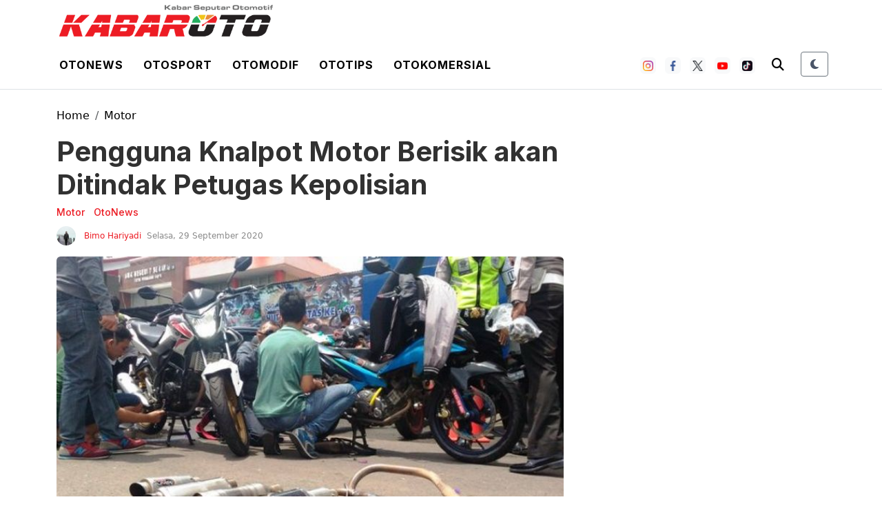

--- FILE ---
content_type: text/html; charset=UTF-8
request_url: https://kabaroto.com/post/read/pengguna-knalpot-motor-berisik-akan-ditindak-petugas-kepolisian
body_size: 15404
content:
<!DOCTYPE html>
<html lang="id" data-theme="light">
  <head>
      
    <title>Pengguna Knalpot Motor Berisik akan Ditindak Petugas Kepolisian  - kabaroto</title>
<meta content="index,follow" name="googlebot-news">
<meta content="index,follow" name="googlebot">
<meta name="robots" content="index, follow">
<meta name="robots" content="max-image-preview:large">
<meta name="theme-color" content="#333333">
<meta content="id" name="language">
<meta content="id" name="geo.country">
<meta http-equiv="content-language" content="In-Id">
<meta content="Indonesia" name="geo.placename">
<meta charset="utf-8">
<meta content="IE=edge,chrome=1" http-equiv="X-UA-Compatible">
<meta name="viewport" content="width=device-width, initial-scale=1.0">
<meta name="generator" content="AdminCI">
<meta name="alexaVerifyID" content="KxK0 bJ4CzT1MlLspWnXwc1NSc8">
<meta name="google-site-verification" content="Ecyit2pIq4nIwbi0AYGrIuTP3 LqDmPpds2hz qUugI">
<meta name="msvalidate.01" content="994E2C8E94E24C3A33B904D895E5238F">
<meta name="p:domain_verify" content="08d0b45bbc26ea03a4cd99c756eef871">
<meta name="yandex-verification" content="6698896205bb713f">
<meta property="fb:app_id" content="1111763040820335">
<meta property="fb:pages" content="658991920887873">
<meta property="og:site_name" content="kabaroto">
<meta property="article:modified_time" content="2020-09-29T16:56:08+07:00">
<meta property="article:published_time" content="2020-09-29T16:55:47+07:00">
<meta property="article:publisher" content="658991920887873">
<meta name="description" content="Sepeda motor menjadi kendaraan roda dua yang banyak digunakan oleh masyarakat Indonesia. Selain digunakan untuk mendukung aktivitas sehari hari, motor juga  8230 ">
<meta name="keywords" content="Pengguna Knalpot Motor Bising akan Ditindak Petugas Kepolisian, Knalpot bising, Knalpot brong, Polres Karanganyar">
<meta itemprop="image" content="https://cdn-jk01.kabaroto.com/media/2e/06/fb/2e06fbf93884914f23acdd35d67ece56.jpg">
<meta property="og:description" content="Sepeda motor menjadi kendaraan roda dua yang banyak digunakan oleh masyarakat Indonesia. Selain digunakan untuk mendukung aktivitas sehari hari, motor juga  8230 ">
<meta property="og:image" content="https://cdn-jk01.kabaroto.com/media/2e/06/fb/2e06fbf93884914f23acdd35d67ece56_800x450.jpg">
<meta property="og:title" content="Pengguna Knalpot Motor Berisik akan Ditindak Petugas Kepolisian ">
<meta property="og:type" content="article">
<meta property="og:url" content="https://kabaroto.com/post/read/pengguna-knalpot-motor-berisik-akan-ditindak-petugas-kepolisian">
<meta property="og:updated_time" content="2020-09-29T16:56:08+07:00">
<meta name="twitter:card" content="summary_large_image">
<meta name="twitter:description" content="Sepeda motor menjadi kendaraan roda dua yang banyak digunakan oleh masyarakat Indonesia. Selain digunakan untuk mendukung aktivitas sehari hari, motor juga  8230 ">
<meta name="twitter:image:src" content="https://cdn-jk01.kabaroto.com/media/2e/06/fb/2e06fbf93884914f23acdd35d67ece56_800x450.jpg">
<meta name="twitter:title" content="Pengguna Knalpot Motor Berisik akan Ditindak Petugas Kepolisian ">
<meta name="twitter:url" content="https://kabaroto.com/post/read/pengguna-knalpot-motor-berisik-akan-ditindak-petugas-kepolisian">
<link href="https://kabaroto.com/themes/2024/img/logo/shortcut-icon.png" rel="shortcut icon">
<link href="https://kabaroto.com/themes/2024/img/logo/apple-touch-icon.png" rel="apple-touch-icon">
<link href="https://kabaroto.com/themes/2024/img/logo/apple-touch-icon-72x72.png" rel="apple-touch-icon" sizes="72x72">
<link href="https://kabaroto.com/themes/2024/img/logo/apple-touch-icon-114x114.png" rel="apple-touch-icon" sizes="114x114">
<link href="https://kabaroto.com/feed.xml" rel="alternate" title="Berita Otomotif Terkini dan Komunitas Otomotif Indonesia" type="application/rss+xml">
<link href="https://kabaroto.com/post/read/pengguna-knalpot-motor-berisik-akan-ditindak-petugas-kepolisian" rel="canonical">
<link rel="amphtml" href="https://kabaroto.com/post/amp/pengguna-knalpot-motor-berisik-akan-ditindak-petugas-kepolisian">
<script type="application/ld+json">{"@context":"http://schema.org","@type":"WebSite","url":"https://kabaroto.com/","description":"Menyajikan berita otomotif terkini seputar komunitas, modifikasi, event, produk, tips, harga mobil dan motor terbaru dari dalam maupun luar negeri.","headline":"Berita Otomotif Terkini dan Komunitas Otomotif Indonesia","publisher":{"@type":"Organization","name":"kabaroto","logo":{"@type":"ImageObject","url":"https://kabaroto.com/themes/2024/img/logo/logo.png"}},"name":"kabaroto","potentialAction":{"@type":"SearchAction","target":"https://kabaroto.com/search?q={search_term_string}","query-input":"required name=search_term_string"}}</script>
<script type="application/ld+json">{"@context":"http://schema.org","@type":"NewsArticle","author":{"@type":"Person","name":"Benny Suryakusumah","url":"https://kabaroto.com/user/benny"},"dateModified":"2020-09-29T16:56:08+07:00","datePublished":"2020-09-29T16:55:47+07:00","description":"Sepeda motor menjadi kendaraan roda dua yang banyak digunakan oleh masyarakat Indonesia. Selain digunakan untuk mendukung aktivitas sehari-hari, motor juga menjadi kebutuhan untuk memenuhi gaya hidup. Tak jarang kalangan muda mengubah tampilan motor mereka agar lebih keren. Selain body, knalpot juga diganti dengan suara yang lebih lantang.","headline":"Pengguna Knalpot Motor Berisik akan Ditindak Petugas Kepolisian ","image":{"@type":"ImageObject","url":"https://cdn-jk01.kabaroto.com/media/2e/06/fb/2e06fbf93884914f23acdd35d67ece56_800x450.jpg","height":450,"width":800},"thumbnailUrl":"https://cdn-jk01.kabaroto.com/media/2e/06/fb/2e06fbf93884914f23acdd35d67ece56_800x450.jpg","articleBody":"KabarOto.com - Sepeda motor menjadi kendaraan roda dua yang banyak digunakan oleh masyarakat Indonesia. Selain digunakan untuk mendukung aktivitas sehari-hari, motor juga menjadi kebutuhan untuk memenuhi gaya hidup. Tak jarang kalangan muda mengubah tampilan motor mereka agar lebih keren. Selain bodi, knalpot juga diganti dengan suara yang lebih lantang atau berisik.\r\nDi jalan kota besar, mereka sangat menikmati suara bising yang keluar dari knalpotnya. Satu sisi lagi, masyarakat banyak terganggu dengan knalpot berisik tersebut. Bahkan mereka dinilai melanggar aturan. Anggota Kepolisian saat ini mulai gencar melakukan operasi menindak pengguna motor dengan knalpot bising.\r\n\r\nSeperti yang dilakukan oleh anggota Satlantas Polres Karanganyar, Jawa Tengah. Mereka berhasil menjaring puluhan sepeda motor yang kedapatan menggunakan knalpot terlalu berisik melalui operasi yustisi.\r\n\r\nPolisi Karanganyar tidak tegas pengguna knalpot bising (Foto: Istimewa)\r\n\r\n \r\nAKP Maulana, anggota Satlantas Polres Karanganyar, Jawa Tengah mengatakan, timnya di Jalan Lawu, menjaring 20 sepeda motor dengan suara bising. &ldquo;Tim Jalan Lawu menjaring 20 sepeda motor berknalpot brong (berisik),\" terangnya\r\nSementara itu, tim di Flyover Palur menjaring 14 sepeda motor berknalpot racing. Dia mengaku, operasi knalpot brong setiap Jum'at malam dan Sabtu malam. Anggota Kepolisian dalam melakukan operasi menyisir jalan untuk mencari pengendara sepeda motor yang nekat menggunakan knalpot bising.\r\nOperasi dimulai pada pukul 21.00 WIB sampai dengan 23.00 WIB. AKP Maulana juga menambahkan, semua yang ditindak rata-rata kalangan muda, dan mereka tahu, jika knalpot tersebut melanggar aturan.\r\n\"Kami tindak kooperatif. Saya kurang tahu apa alasan mereka masih nekat memakai knalpot brong,\" terangnya. Menurut dia, mungkin ingin menunjukkan jati diri sebagai mau menunjukkan jati diri,&rdquo; tambah dia.\r\n\r\nAKP Maulana juga memastikan, jika pihaknya akan terus menggelar operasi motor dengan knalpot brong secara rutin di wilayah Karanganyar, Jawa Tengah. Bukan hanya di Kabupaten ini, ke depan mereka akan memperluas operasi yang berpotensi ada pelanggaran.\r\n ","publisher":{"@type":"Organization","logo":{"@type":"ImageObject","url":"https://kabaroto.com/themes/2024/img/logo/shortcut-icon.png","width":192,"height":60},"name":"kabaroto"},"mainEntityOfPage":"https://kabaroto.com/post/read/pengguna-knalpot-motor-berisik-akan-ditindak-petugas-kepolisian","name":"Pengguna Knalpot Motor Berisik akan Ditindak Petugas Kepolisian ","url":"https://kabaroto.com/post/read/pengguna-knalpot-motor-berisik-akan-ditindak-petugas-kepolisian","dateCreated":"2020-09-29T15:51:51+07:00"}</script>
<script type="application/ld+json">{"@context":"http://schema.org","@type":"BreadcrumbList","itemListElement":[{"@type":"ListItem","position":1,"name":"Home","item":"https://kabaroto.com/"},{"@type":"ListItem","position":3,"name":"OtoNews","item":"https://kabaroto.com/post/category/otonews"},{"@type":"ListItem","position":3,"name":"Motor","item":"https://kabaroto.com/post/category/motor"}]}</script>

    <!-- Import Google Font -->
    <link rel="preconnect" href="https://fonts.googleapis.com">
    <link rel="preconnect" href="https://fonts.gstatic.com" crossorigin>
    <!-- Roboto -->
    <link href="https://fonts.googleapis.com/css2?family=Roboto:wght@100;300;400;500;700;900&display=swap" rel="stylesheet">
    <!-- Poppins -->
    <link href="https://fonts.googleapis.com/css2?family=Poppins:wght@100;200;300;400;500;600;700;800;900&display=swap" rel="stylesheet">
    <!-- Newsreader -->
    <link href="https://fonts.googleapis.com/css2?family=Newsreader:wght@200;300;400;500;600;700;800&display=swap" rel="stylesheet">
    
    <!-- Import Font Awesome -->
    <link rel="stylesheet" href="https://cdnjs.cloudflare.com/ajax/libs/font-awesome/6.4.0/css/all.min.css" integrity="sha512-iecdLmaskl7CVkqkXNQ/ZH/XLlvWZOJyj7Yy7tcenmpD1ypASozpmT/E0iPtmFIB46ZmdtAc9eNBvH0H/ZpiBw==" crossorigin="anonymous" referrerpolicy="no-referrer" />
    
    <!-- Import Animate CSS -->
    <link rel="stylesheet" href="https://kabaroto.com//themes/2024/css/animate/animate.min.css" />
	
	  <!-- Import Hamburgers CSS -->
    <link rel="stylesheet" href="https://kabaroto.com//themes/2024/css/hamburgers/hamburgers.css" />

    <!-- Import Bootstrap v5 CSS -->
    <link rel="stylesheet" href="https://kabaroto.com//themes/2024/css/bootstrap/bootstrap.min.css" />

    <!-- Import Owl Carousel CSS -->
    <link rel="stylesheet" href="https://kabaroto.com//themes/2024/css/owlcarousel/owl.carousel.min.css" />
    <link rel="stylesheet" href="https://kabaroto.com//themes/2024/css/owlcarousel/owl.theme.default.min.css" />

    <!-- Import Fancybox -->
    <link rel="stylesheet" href="https://cdn.jsdelivr.net/npm/@fancyapps/ui@4.0/dist/fancybox.css" />
    
    <!-- Import CSS -->
    <link rel="stylesheet" href="https://kabaroto.com//themes/2024/css/style-2.css?updated=1768980885"/>

    <!-- Import Dark Mode CSS -->
    <link rel="stylesheet" href="https://kabaroto.com//themes/2024/css/dark-mode.css?updated=1768980885"/>

    <!-- instagram -->
    <script async defer src="//platform.instagram.com/en_US/embeds.js"></script>

    <!-- Facebook Pixel Code -->
    <script>
      !function(f,b,e,v,n,t,s){if(f.fbq)return;n=f.fbq=function(){n.callMethod?
        n.callMethod.apply(n,arguments):n.queue.push(arguments)};if(!f._fbq)f._fbq=n;
        n.push=n;n.loaded=!0;n.version='2.0';n.queue=[];t=b.createElement(e);t.async=!0;
        t.src=v;s=b.getElementsByTagName(e)[0];s.parentNode.insertBefore(t,s)}(window,
        document,'script','https://connect.facebook.net/en_US/fbevents.js');
      fbq('init', '1657360794546430'); // Insert your pixel ID here.
      fbq('track', 'PageView');
    </script>
    <noscript><img height="1" width="1" style="display:none" src="https://www.facebook.com/tr?id=1657360794546430&ev=PageView&noscript=1" /></noscript>
    <!-- DO NOT MODIFY -->
    <!-- End Facebook Pixel Code -->

    <!-- Google Tag Manager -->
<script>(function(w,d,s,l,i){w[l]=w[l]||[];w[l].push({'gtm.start':
new Date().getTime(),event:'gtm.js'});var f=d.getElementsByTagName(s)[0],
j=d.createElement(s),dl=l!='dataLayer'?'&l='+l:'';j.async=true;j.src=
'https://www.googletagmanager.com/gtm.js?id='+i+dl;f.parentNode.insertBefore(j,f);
})(window,document,'script','dataLayer','GTM-TB7KTJR8');</script>
<!-- End Google Tag Manager -->

<script async src="https://pagead2.googlesyndication.com/pagead/js/adsbygoogle.js?client=ca-pub-5861948137952215"
     crossorigin="anonymous"></script>

<!-- Google tag (gtag.js) -->
<script async src="https://www.googletagmanager.com/gtag/js?id=G-11DE1P73YY"></script>
<script>
  window.dataLayer = window.dataLayer || [];
  function gtag(){dataLayer.push(arguments);}
  gtag('js', new Date());

  gtag('config', 'G-11DE1P73YY');
</script>

<script async type="application/javascript"
        src="https://news.google.com/swg/js/v1/swg-basic.js"></script>
<script>
  (self.SWG_BASIC = self.SWG_BASIC || []).push( basicSubscriptions => {
    basicSubscriptions.init({
      type: "NewsArticle",
      isPartOfType: ["Product"],
      isPartOfProductId: "CAowne69DA:openaccess",
      clientOptions: { theme: "light", lang: "id" },
    });
  });
</script>
  </head>
  <body>

    <!-- Google Tag Manager (noscript) -->
    <noscript><iframe src="https://www.googletagmanager.com/ns.html?id=GTM-TB7KTJR8"
    height="0" width="0" style="display:none;visibility:hidden"></iframe></noscript>
    <!-- End Google Tag Manager (noscript) -->

        <!-- Navbar Header -->
    <header id="nav-header">
      <div id="header-logo" class="d-none d-lg-block">
        <div class="container px-2">
          <div class="d-flex">
            <a class="navbar-brand d-inline-flex me-0" href="/">
              <img src="https://kabaroto.com//themes/2024/img/logo/logo.png" alt="" srcset="" width="auto" height="60" class="theme-logo" data-light-src="https://kabaroto.com//themes/2024/img/logo/logo.png" data-dark-src="https://kabaroto.com//themes/2024/img/logo/ko-w.png">
            </a>
          </div>

        </div>
      </div>
      <nav id="header-top" class="navbar navbar-expand-lg navbar-light white top-0 border-bottom">
        <div class="container px-2">
          <div class="d-flex justify-content-between w-100 px-lg-0 align-items-center">
            <div class="d-inline-flex d-lg-none align-items-center py-2 h-100">
              <button id="btn-nav-header" class="hamburger hamburger--slider" type="button">
                <span class="hamburger-box">
                  <span class="hamburger-inner"></span>
                </span>
              </button>
            </div>
            <a class="navbar-brand d-inline-flex me-0 d-lg-none" href="/">
              <img src="https://kabaroto.com//themes/2024/img/logo/logo.png" alt="" srcset="" width="auto" height="36" class="theme-logo" data-light-src="https://kabaroto.com//themes/2024/img/logo/logo.png" data-dark-src="https://kabaroto.com//themes/2024/img/logo/ko-w.png">
            </a>
            <div class="d-none d-lg-inline-flex">
              <ul class="list-unstyled list-inline mb-0">
                <li class="list-inline-item">
                  <div class="btn-dropdown-otonews py-3 px-2">

                    <a href="https://kabaroto.com/post/category/otonews" class="text-black text-uppercase fw-700 text-decoration-none inter ls-1">Otonews</a>

                    <section id="dropdown-menu-otonews" class="border-1 border-bottom black">
                      <div class="container px-2">
                        <ul class="list-unstyled list-inline mb-0 d-inline-block">
                          <li class="list-inline-item"><a href="https://kabaroto.com/post/category/mobil" class="d-inline-block py-2 px-2 text-white text-uppercase fw-600 text-decoration-none inter">Mobil</a></li>
                          <li class="list-inline-item"><a href="https://kabaroto.com/post/category/motor" class="d-inline-block py-2 px-2 text-white text-uppercase fw-600 text-decoration-none inter">Motor</a></li>
                          <li class="list-inline-item"><a href="https://kabaroto.com/post/category/konsep" class="d-inline-block py-2 px-2 text-white text-uppercase fw-600 text-decoration-none inter">Konsep</a></li>
                          <li class="list-inline-item"><a href="https://kabaroto.com/post/category/event" class="d-inline-block py-2 px-2 text-white text-uppercase fw-600 text-decoration-none inter">Event</a></li>
                          <li class="list-inline-item"><a href="https://kabaroto.com/post/category/eksekutif" class="d-inline-block py-2 px-2 text-white text-uppercase fw-600 text-decoration-none inter">Eksekutif</a></li>
                          <li class="list-inline-item"><a href="https://kabaroto.com/post/category/jip" class="d-inline-block py-2 px-2 text-white text-uppercase fw-600 text-decoration-none inter">Jip</a></li>
                        </ul>
                      </div>
                    </section>

                  </div>
                </li>
                <li class="list-inline-item">
                  <div class="btn-dropdown-otosport py-3 px-2">

                    <a href="https://kabaroto.com/post/category/otosport" class="text-black text-uppercase fw-700 text-decoration-none inter ls-1">Otosport</a>

                    <section id="dropdown-menu-otosport" class="border-1 border-bottom black">
                      <div class="container px-2">
                        <ul class="list-unstyled list-inline mb-0 d-inline-block">
                          <li class="list-inline-item"><a href="https://kabaroto.com/post/category/formula-one" class="d-inline-block py-2 px-2 text-white text-uppercase fw-600 text-decoration-none inter">Formula One</a></li>
                          <li class="list-inline-item"><a href="https://kabaroto.com/post/category/motogp" class="d-inline-block py-2 px-2 text-white text-uppercase fw-600 text-decoration-none inter">MotoGP</a></li>
                          <li class="list-inline-item"><a href="https://kabaroto.com/post/category/reli" class="d-inline-block py-2 px-2 text-white text-uppercase fw-600 text-decoration-none inter">Reli</a></li>
                          <li class="list-inline-item"><a href="https://kabaroto.com/post/category/internasional" class="d-inline-block py-2 px-2 text-white text-uppercase fw-600 text-decoration-none inter">Internasional</a></li>
                          <li class="list-inline-item"><a href="https://kabaroto.com/post/category/nasional" class="d-inline-block py-2 px-2 text-white text-uppercase fw-600 text-decoration-none inter">Nasional</a></li>
                        </ul>
                      </div>
                    </section>

                  </div>
                </li>
                <li class="list-inline-item">
                  <div class="btn-dropdown-otomodif py-3 px-2">

                    <a href="https://kabaroto.com/post/category/otomodif" class="text-black text-uppercase fw-700 text-decoration-none inter ls-1">Otomodif</a>

                    <section id="dropdown-menu-otomodif" class="border-1 border-bottom black">
                      <div class="container px-2">
                        <ul class="list-unstyled list-inline mb-0 d-inline-block">
                          <li class="list-inline-item"><a href="https://kabaroto.com/post/category/komunitas-mobil" class="d-inline-block py-2 px-2 text-white text-uppercase fw-600 text-decoration-none inter">Custom Mobil</a></li>
                          <li class="list-inline-item"><a href="https://kabaroto.com/post/category/komunitas-motor" class="d-inline-block py-2 px-2 text-white text-uppercase fw-600 text-decoration-none inter">Custom Motor</a></li>
                          <li class="list-inline-item"><a href="https://kabaroto.com/post/category/restorasi" class="d-inline-block py-2 px-2 text-white text-uppercase fw-600 text-decoration-none inter">Restorasi</a></li>
                        </ul>
                      </div>
                    </section>

                  </div>
                </li>
                <li class="list-inline-item">
                  <div class="btn-dropdown-ototips py-3 px-2">

                    <a href="https://kabaroto.com/post/category/ototips" class="text-black text-uppercase fw-700 text-decoration-none inter ls-1">Ototips</a>

                    <section id="dropdown-menu-ototips" class="border-1 border-bottom black">
                      <div class="container px-2">
                        <ul class="list-unstyled list-inline mb-0 d-inline-block">
                          <li class="list-inline-item"><a href="https://kabaroto.com/post/category/tips-mobil" class="d-inline-block py-2 px-2 text-white text-uppercase fw-600 text-decoration-none inter">Tips Mobil</a></li>
                          <li class="list-inline-item"><a href="https://kabaroto.com/post/category/tips-motor" class="d-inline-block py-2 px-2 text-white text-uppercase fw-600 text-decoration-none inter">Tips Motor</a></li>
                          <li class="list-inline-item"><a href="https://kabaroto.com/post/category/bengkel-mobil" class="d-inline-block py-2 px-2 text-white text-uppercase fw-600 text-decoration-none inter">Bengkel Mobil</a></li>
                          <li class="list-inline-item"><a href="https://kabaroto.com/post/category/bengkel-motor" class="d-inline-block py-2 px-2 text-white text-uppercase fw-600 text-decoration-none inter">Bengkel Motor</a></li>
                        </ul>
                      </div>
                    </section>

                  </div>
                </li>
                <li class="list-inline-item">
                  <div class="btn-dropdown-otokomersial py-3 px-2">

                    <a href="https://kabaroto.com/post/category/otokomersial" class="text-black text-uppercase fw-700 text-decoration-none inter ls-1">Otokomersial</a>

                  </div>
                </li>
              </ul>

            </div>
            <div class="d-inline-flex flex-row align-items-center">
              <div class="d-none d-lg-inline-flex flex-row align-items-center me-2">
                <ul class="list-unstyled list-inline mb-0 social-media-header-list">
                  <li class="list-inline-item me-2"><a target="_blank" href="https://www.instagram.com/kabarotocom/" class="py-1 px-1 btn btn-white border-0 bg-light"><img src="https://kabaroto.com//themes/2024/img/icon-sosmed/ico-ig.png" alt="" srcset="" width="15" height="15"></a></li>
                  <li class="list-inline-item me-2"><a target="_blank" href="https://www.facebook.com/kabarotocom" class="py-1 px-1 btn btn-white border-0 bg-light"><img src="https://kabaroto.com//themes/2024/img/icon-sosmed/ico-fb.png" alt="" srcset="" width="15" height="15"></a></li>
                  <li class="list-inline-item me-2"><a target="_blank" href="https://twitter.com/kabarotocom" class="py-1 px-1 btn btn-white border-0 bg-light"><img src="https://kabaroto.com//themes/2024/img/icon-sosmed/ico-tw.png" alt="" srcset="" width="15" height="15"></a></li>
                  <li class="list-inline-item me-2"><a target="_blank" href="https://www.youtube.com/channel/UClPN_6a-bqQctr-L0-Naxew/featured" class="py-1 px-1 btn btn-white border-0 bg-light"><img src="https://kabaroto.com//themes/2024/img/icon-sosmed/ico-yt.png" alt="" srcset="" width="15" height="15"></a></li>
                  <li class="list-inline-item me-2"><a target="_blank" href="https://www.tiktok.com/@kabarotocom" class="py-1 px-1 btn btn-white border-0 bg-light"><img src="https://kabaroto.com//themes/2024/img/icon-sosmed/ico-tt.png" alt="" srcset="" width="15" height="15"></a></li>
                </ul>
              </div>

              <div class="d-inline-flex">
                <div class="search-mobile d-inline-flex">
                  <button type="button" class="py-2 px-2 d-inline-block bg-transparent border-0" data-bs-toggle="modal" data-bs-target="#modalSearch">
                    <i class="fas fa-search theme-text-color" style="font-size: 18px;"></i>
                  </button>
                </div>
  
                <!-- Theme Toggle Button -->
                <div class="d-inline-flex ms-3">
                  <button id="theme-toggle" class="btn btn-sm btn-outline-secondary theme-toggle-btn" title="Toggle Dark Mode">
                    <div class="theme-icon">
                      <i class="fas fa-moon moon-icon"></i>
                      <i class="fas fa-sun sun-icon d-none"></i>
                    </div>
                  </button>
                </div>
              </div>
            </div>
          </div>
        </div>
      </nav>
      <nav id="header-top-mobile" class="navbar navbar-expand-lg navbar-light white d-lg-none border border-bottom">
        <div class="container px-2">
          <div class="d-flex justify-content-between w-100 px-lg-0 align-items-center">
            <div class="d-inline-flex d-lg-none align-items-center py-2 h-100">
              <button id="btn-nav-header-mobile" class="hamburger hamburger--slider" type="button">
                <span class="hamburger-box">
                  <span class="hamburger-inner"></span>
                </span>
              </button>
            </div>
            <a class="navbar-brand d-inline-flex me-0" href="/">
              <img src="https://kabaroto.com//themes/2024/img/logo/logo.png" alt="" srcset="" width="auto" height="36" class="theme-logo" data-light-src="https://kabaroto.com//themes/2024/img/logo/logo.png" data-dark-src="https://kabaroto.com//themes/2024/img/logo/ko-w.png">
            </a>
            <div class="search-top d-none d-lg-inline-flex">
              <form action="https://kabaroto.com/search" method="POST" accept-charset="utf-8" enctype="multipart/form-data">
                <input type="hidden" name="csrf_test_name" value="1b05831e37c1e52dbd71bef0a694f321">                <input class="roboto py-2 px-3" type="text" name="q">
                <input type="text" class="roboto py-2 px-3" placeholder="Cari Berita" name="q" />
                <button type="submit" class="py-2 px-4 d-inline-block">
                  <i class="fas fa-search theme-text-color" style="font-size: 16px;"></i>
                </button>
              </form>
            </div>

            <div class="d-inline-flex d-lg-none">
              <div class="search-mobile d-inline-flex d-lg-none">
                <button type="button" class="py-2 px-2 d-inline-block bg-transparent border-0" data-bs-toggle="modal" data-bs-target="#modalSearch">
                  <i class="fas fa-search theme-text-color" style="font-size: 16px;"></i>
                </button>
              </div>

              <!-- Mobile Theme Toggle Button -->
              <div class="d-inline-flex d-lg-none ms-2">
                <button id="theme-toggle-mobile" class="btn btn-sm btn-outline-secondary theme-toggle-btn" title="Toggle Dark Mode">
                  <div class="theme-icon">
                    <i class="fas fa-moon moon-icon"></i>
                    <i class="fas fa-sun sun-icon d-none"></i>
                  </div>
                </button>
              </div>
            </div>
          </div>
        </div>
      </nav>
      <nav id="header-menu" class="navbar navbar-expand-lg navbar-light white d-none">
        <div class="container px-2">
          <div class="d-flex justify-content-between align-items-center w-100 px-0">
            <a id="logo-header-menu" class="navbar-brand d-none d-lg-inline-flex me-0" href="https://kabaroto.com/">
              <img src="https://kabaroto.com//themes/2024/img/logo/logo.png" alt="" srcset="" width="auto" height="36" class="theme-logo" data-light-src="https://kabaroto.com//themes/2024/img/logo/logo.png" data-dark-src="https://kabaroto.com//themes/2024/img/logo/ko-w.png">
            </a>

            <ul class="list-unstyled list-inline mb-0">
              <li class="list-inline-item">
                <div class="btn-dropdown-otonews py-3 px-2">

                  <a href="https://kabaroto.com/post/category/otonews" class="text-black text-uppercase fw-700 text-decoration-none inter ls-1">Otonews</a>

                  <section id="dropdown-menu-otonews" class="border-1 border-bottom black">
                    <div class="container px-2 text-center">
                      <ul class="list-unstyled list-inline mb-0 d-inline-block">
                        <li class="list-inline-item"><a href="https://kabaroto.com/post/category/mobil" class="d-inline-block py-2 px-2 text-white text-uppercase fw-600 text-decoration-none inter">Mobil</a></li>
                        <li class="list-inline-item"><a href="https://kabaroto.com/post/category/motor" class="d-inline-block py-2 px-2 text-white text-uppercase fw-600 text-decoration-none inter">Motor</a></li>
                        <li class="list-inline-item"><a href="https://kabaroto.com/post/category/konsep" class="d-inline-block py-2 px-2 text-white text-uppercase fw-600 text-decoration-none inter">Konsep</a></li>
                        <li class="list-inline-item"><a href="https://kabaroto.com/post/category/event" class="d-inline-block py-2 px-2 text-white text-uppercase fw-600 text-decoration-none inter">Event</a></li>
                        <li class="list-inline-item"><a href="https://kabaroto.com/post/category/eksekutif" class="d-inline-block py-2 px-2 text-white text-uppercase fw-600 text-decoration-none inter">Eksekutif</a></li>
                        <li class="list-inline-item"><a href="https://kabaroto.com/post/category/jip" class="d-inline-block py-2 px-2 text-white text-uppercase fw-600 text-decoration-none inter">Jip</a></li>
                      </ul>
                    </div>
                  </section>

                </div>
              </li>
              <li class="list-inline-item">
                <div class="btn-dropdown-otosport py-3 px-2">

                  <a href="https://kabaroto.com/post/category/otosport" class="text-black text-uppercase fw-700 text-decoration-none inter ls-1">Otosport</a>

                  <section id="dropdown-menu-otosport" class="border-1 border-bottom black">
                    <div class="container px-2 text-center">
                      <ul class="list-unstyled list-inline mb-0 d-inline-block">
                        <li class="list-inline-item"><a href="https://kabaroto.com/post/category/formula-one" class="d-inline-block py-2 px-2 text-white text-uppercase fw-600 text-decoration-none inter">Formula One</a></li>
                        <li class="list-inline-item"><a href="https://kabaroto.com/post/category/motogp" class="d-inline-block py-2 px-2 text-white text-uppercase fw-600 text-decoration-none inter">MotoGP</a></li>
                        <li class="list-inline-item"><a href="https://kabaroto.com/post/category/reli" class="d-inline-block py-2 px-2 text-white text-uppercase fw-600 text-decoration-none inter">Reli</a></li>
                        <li class="list-inline-item"><a href="https://kabaroto.com/post/category/internasional" class="d-inline-block py-2 px-2 text-white text-uppercase fw-600 text-decoration-none inter">Internasional</a></li>
                        <li class="list-inline-item"><a href="https://kabaroto.com/post/category/nasional" class="d-inline-block py-2 px-2 text-white text-uppercase fw-600 text-decoration-none inter">Nasional</a></li>
                      </ul>
                    </div>
                  </section>

                </div>
              </li>
              <li class="list-inline-item">
                <div class="btn-dropdown-otomodif py-3 px-2">

                  <a href="https://kabaroto.com/post/category/otomodif" class="text-black text-uppercase fw-700 text-decoration-none inter ls-1">Otomodif</a>

                  <section id="dropdown-menu-otomodif" class="border-1 border-bottom black">
                    <div class="container px-2 text-center">
                      <ul class="list-unstyled list-inline mb-0 d-inline-block">
                        <li class="list-inline-item"><a href="https://kabaroto.com/post/category/komunitas-mobil" class="d-inline-block py-2 px-2 text-white text-uppercase fw-600 text-decoration-none inter">Custom Mobil</a></li>
                        <li class="list-inline-item"><a href="https://kabaroto.com/post/category/komunitas-motor" class="d-inline-block py-2 px-2 text-white text-uppercase fw-600 text-decoration-none inter">Custom Motor</a></li>
                        <li class="list-inline-item"><a href="https://kabaroto.com/post/category/restorasi" class="d-inline-block py-2 px-2 text-white text-uppercase fw-600 text-decoration-none inter">Restorasi</a></li>
                      </ul>
                    </div>
                  </section>

                </div>
              </li>
              <li class="list-inline-item">
                <div class="btn-dropdown-ototips py-3 px-2">

                  <a href="https://kabaroto.com/post/category/ototips" class="text-black text-uppercase fw-700 text-decoration-none inter ls-1">Ototips</a>

                  <section id="dropdown-menu-ototips" class="border-1 border-bottom black">
                    <div class="container px-2 text-center">
                      <ul class="list-unstyled list-inline mb-0 d-inline-block">
                        <li class="list-inline-item"><a href="https://kabaroto.com/post/category/tips-mobil" class="d-inline-block py-2 px-2 text-white text-uppercase fw-600 text-decoration-none inter">Tips Mobil</a></li>
                        <li class="list-inline-item"><a href="https://kabaroto.com/post/category/tips-motor" class="d-inline-block py-2 px-2 text-white text-uppercase fw-600 text-decoration-none inter">Tips Motor</a></li>
                        <li class="list-inline-item"><a href="https://kabaroto.com/post/category/bengkel-mobil" class="d-inline-block py-2 px-2 text-white text-uppercase fw-600 text-decoration-none inter">Bengkel Mobil</a></li>
                        <li class="list-inline-item"><a href="https://kabaroto.com/post/category/bengkel-motor" class="d-inline-block py-2 px-2 text-white text-uppercase fw-600 text-decoration-none inter">Bengkel Motor</a></li>
                      </ul>
                    </div>
                  </section>

                </div>
              </li>
              <li class="list-inline-item">
                <div class="btn-dropdown-otokomersial py-3 px-2">

                  <a href="https://kabaroto.com/post/category/otokomersial" class="text-black text-uppercase fw-700 text-decoration-none inter ls-1">Otokomersial</a>

                </div>
              </li>
            </ul>
            <div class="d-inline-flex flex-row align-items-center">
              <div class="d-none d-lg-inline-flex flex-row align-items-center me-2">
                <ul class="list-unstyled list-inline mb-0 social-media-header-list">
                  <li class="list-inline-item me-2"><a target="_blank" href="https://www.instagram.com/kabarotocom/" class="py-1 px-1 btn btn-white border-0 bg-light"><img src="https://kabaroto.com//themes/2024/img/icon-sosmed/ico-ig.png" alt="" srcset="" width="15" height="15"></a></li>
                  <li class="list-inline-item me-2"><a target="_blank" href="https://www.facebook.com/kabarotocom" class="py-1 px-1 btn btn-white border-0 bg-light"><img src="https://kabaroto.com//themes/2024/img/icon-sosmed/ico-fb.png" alt="" srcset="" width="15" height="15"></a></li>
                  <li class="list-inline-item me-2"><a target="_blank" href="https://twitter.com/kabarotocom" class="py-1 px-1 btn btn-white border-0 bg-light"><img src="https://kabaroto.com//themes/2024/img/icon-sosmed/ico-tw.png" alt="" srcset="" width="15" height="15"></a></li>
                  <li class="list-inline-item me-2"><a target="_blank" href="https://www.youtube.com/channel/UClPN_6a-bqQctr-L0-Naxew/featured" class="py-1 px-1 btn btn-white border-0 bg-light"><img src="https://kabaroto.com//themes/2024/img/icon-sosmed/ico-yt.png" alt="" srcset="" width="15" height="15"></a></li>
                  <li class="list-inline-item me-2"><a target="_blank" href="https://www.tiktok.com/@kabarotocom" class="py-1 px-1 btn btn-white border-0 bg-light"><img src="https://kabaroto.com//themes/2024/img/icon-sosmed/ico-tt.png" alt="" srcset="" width="15" height="15"></a></li>
                </ul>
              </div>

              <!-- Header Menu Theme Toggle Button -->
              <div class="d-none d-lg-inline-flex me-3">
                <button id="theme-toggle-header-menu" class="btn btn-sm btn-outline-secondary theme-toggle-btn" title="Toggle Dark Mode">
                  <div class="theme-icon">
                    <i class="fas fa-moon moon-icon"></i>
                    <i class="fas fa-sun sun-icon d-none"></i>
                  </div>
                </button>
              </div>

              <div class="search-mobile d-inline-flex">
                <button type="button" class="py-2 px-2 d-inline-block bg-transparent border-0" data-bs-toggle="modal" data-bs-target="#modalSearch">
                  <i class="fas fa-search theme-text-color" style="font-size: 18px;"></i>
                </button>
              </div>
            </div>
          </div>
        </div>
      </nav>
      <nav id="nav-header-mobile" class="navbar navbar-expand-lg navbar-light white d-block d-lg-none">
        <div class="container-fluid h-100">
          <div class="d-flex w-100 flex-column h-100">
            <ul class="list-unstyled mb-0">
              <li class="mb-3">
                <a href="https://kabaroto.com/post/category/otonews" class="fs-14 py-1 px-2 text-color-title text-uppercase text-decoration-none inter fw-700 ls-1">
                  <img src="https://kabaroto.com//themes/2024/img/icon-menu/otonews.svg" alt="" width="18" height="18" class="me-2 theme-switchable-icon" data-light-src="https://kabaroto.com//themes/2024/img/icon-menu/otonews.svg" data-dark-src="https://kabaroto.com//themes/2024/img/icon-menu/otonews-w.svg">
                  Otonews
                </a>
              </li>
              <li class="mb-3">
                <a href="https://kabaroto.com/post/category/otosport" class="fs-14 py-1 px-2 text-color-title text-uppercase text-decoration-none inter fw-700 ls-1">
                  <img src="https://kabaroto.com//themes/2024/img/icon-menu/otosport.svg" alt="" width="18" height="18" class="me-2 theme-switchable-icon" data-light-src="https://kabaroto.com//themes/2024/img/icon-menu/otosport.svg" data-dark-src="https://kabaroto.com//themes/2024/img/icon-menu/otosport-w.svg">
                  Otosport
                </a>
              </li>
              <li class="mb-3">
                <a href="https://kabaroto.com/post/category/otomodif" class="fs-14 py-1 px-2 text-color-title text-uppercase text-decoration-none inter fw-700 ls-1">
                  <img src="https://kabaroto.com//themes/2024/img/icon-menu/otomodif.svg" alt="" width="18" height="18" class="me-2 theme-switchable-icon" data-light-src="https://kabaroto.com//themes/2024/img/icon-menu/otomodif.svg" data-dark-src="https://kabaroto.com//themes/2024/img/icon-menu/otomodif-w.svg">
                  Otomodif
                </a>
              </li>
              <li class="mb-3">
                <a href="https://kabaroto.com/post/category/ototips" class="fs-14 py-1 px-2 text-color-title text-uppercase text-decoration-none inter fw-700 ls-1">
                  <img src="https://kabaroto.com//themes/2024/img/icon-menu/ototips.svg" alt="" width="18" height="18" class="me-2 theme-switchable-icon" data-light-src="https://kabaroto.com//themes/2024/img/icon-menu/ototips.svg" data-dark-src="https://kabaroto.com//themes/2024/img/icon-menu/ototips-w.svg">
                  Ototips
                </a>
              </li>
              <li class="mb-3">
                <a href="https://kabaroto.com/post/category/otokomersial" class="fs-14 py-1 px-2 text-color-title text-uppercase text-decoration-none inter fw-700 ls-1">
                  <img src="https://kabaroto.com//themes/2024/img/icon-menu/otokomersial.svg" alt="" width="18" height="18" class="me-2 theme-switchable-icon" data-light-src="https://kabaroto.com//themes/2024/img/icon-menu/otokomersial.svg" data-dark-src="https://kabaroto.com//themes/2024/img/icon-menu/otokomersial-w.svg">
                  Otokomersial
                </a>
              </li>
              <!-- <li class="mb-3">
                <a href="#collapseGaleri" class="fs-14 py-1 px-2 text-color-title text-uppercase text-decoration-none inter fw-300 ls-1" data-bs-toggle="collapse" role="button" aria-expanded="false" aria-controls="collapseGaleri">
                  <img src="https://kabaroto.com//themes/2024/img/icon-menu/otokomersial.png" alt="" width="18" height="18" class="me-2">
                  Otokomersial
                </a>
                <div class="collapse" id="collapseGaleri">
                  <div class="card card-body border-0 pb-0">
                    <ul class="mb-0 list-style-dics ps-3">
                      <li class="mb-3"><a href="https://kabaroto.com/post/category/infografis" class="fs-12 d-inline-block py-1 px-2 text-color-title text-uppercase text-decoration-none inter fw-300 ls-1">Infografis</a></li>
                      <li class="mb-3"><a href="https://kabaroto.com/post/category/video" class="fs-12 d-inline-block py-1 px-2 text-color-title text-uppercase text-decoration-none inter fw-300 ls-1">Video</a></li>
                      <li class="mb-3"><a href="https://kabaroto.com/post/category/foto" class="fs-12 d-inline-block py-1 px-2 text-color-title text-uppercase text-decoration-none inter fw-300 ls-1">Foto</a></li>
                    </ul>
                  </div>
                </div>
              </li> -->
              <!-- <li class="mb-3">
                <a href="https://kabaroto.com/post/category/hiburan-gaya-hidup" class="fs-14 py-1 px-2 text-color-title text-uppercase text-decoration-none inter fw-300 ls-1">
                  <img src="https://kabaroto.com//themes/2024/img/icon-menu/ototren.png" alt="" width="18" height="18" class="me-2">
                  Ototren
                </a>
              </li>
              <li class="mb-3">
                <a href="https://kabaroto.com/post/category/merah-putih-kasih" class="fs-14 py-1 px-2 text-color-title text-uppercase text-decoration-none inter fw-300 ls-1">
                  <img src="https://kabaroto.com//themes/2024/img/icon-menu/otobrand.png" alt="" width="18" height="18" class="me-2">
                  Otobrand
                </a>
              </li> -->
            </ul>
            <div class="d-flex mt-auto flex-column">
              <div class="w-100 line gray-light mb-2"></div>
              <div class="row justify-content-start align-items-center">
                <div class="col-6 text-center">
                  <a href="https://www.merahputih.com/" target="_blank">
                    <img src="https://kabaroto.com//themes/2024/img/logo/mp.png" alt="" height="20" class="w-auto mb-3 theme-logo" data-light-src="https://kabaroto.com//themes/2024/img/logo/mp.png" data-dark-src="https://kabaroto.com//themes/2024/img/logo/mp-w.png">
                  </a>
                </div>
                <div class="col-6 text-center">
                  <a href="https://kabaroto.com/" target="_blank">
                    <img src="https://kabaroto.com//themes/2024/img/logo/bs.png" alt="" height="20" class="w-auto mb-3 theme-logo" data-light-src="https://kabaroto.com//themes/2024/img/logo/bs.png" data-dark-src="https://kabaroto.com//themes/2024/img/logo/bs-w.png">
                  </a>
                </div>
                <div class="col-6 text-center">
                  <a href="https://side.merahputih.com/" target="_blank">
                    <img src="https://kabaroto.com//themes/2024/img/logo/side.png" alt="" height="20" class="w-auto mb-3 theme-logo" data-light-src="https://kabaroto.com//themes/2024/img/logo/side.png" data-dark-src="https://kabaroto.com//themes/2024/img/logo/side-w.png">
                  </a>
                </div>
                <div class="col-6 text-center">
                  <a href="https://www.kamibijak.com/" target="_blank">
                    <img src="https://kabaroto.com//themes/2024/img/logo/kb.png" alt="" height="20" class="w-auto mb-3 theme-logo" data-light-src="https://kabaroto.com//themes/2024/img/logo/kb.png" data-dark-src="https://kabaroto.com//themes/2024/img/logo/kb-w.png">
                  </a>
                </div>
                <div class="col-6 text-center">
                  <a href="https://esports.merahputih.com/" target="_blank">
                    <img src="https://kabaroto.com//themes/2024/img/logo/esports.png" alt="" height="20" class="w-auto mb-3 theme-logo" data-light-src="https://kabaroto.com//themes/2024/img/logo/esports.png" data-dark-src="https://kabaroto.com//themes/2024/img/logo/esports-w.png">
                  </a>
                </div>
                <div class="col-6 text-center">
                  <a href="https://iqra.merahputih.com/" target="_blank">
                    <img src="https://kabaroto.com//themes/2024/img/logo/iqra.png" alt="" height="20" class="w-auto mb-3 theme-logo" data-light-src="https://kabaroto.com//themes/2024/img/logo/iqra.png" data-dark-src="https://kabaroto.com//themes/2024/img/logo/iqra-w.png">
                  </a>
                </div>

              </div>
              <div class="w-100 line gray-light mb-2"></div>
              <ul class="list-unstyled list-inline mb-2 text-center social-media-header-list">
                <li class="list-inline-item"><a target="_blank" href="https://www.instagram.com/kabarotocom/" class="py-1 px-1 btn btn-white border-0 bg-light"><img src="https://kabaroto.com//themes/2024/img/icon-sosmed/ico-ig.png" alt="" srcset="" width="25" height="25"></a></li>
                <li class="list-inline-item"><a target="_blank" href="https://www.facebook.com/kabarotocom" class="py-1 px-1 btn btn-white border-0 bg-light"><img src="https://kabaroto.com//themes/2024/img/icon-sosmed/ico-fb.png" alt="" srcset="" width="25" height="25"></a></li>
                <li class="list-inline-item"><a target="_blank" href="https://twitter.com/kabarotocom" class="py-1 px-1 btn btn-white border-0 bg-light"><img src="https://kabaroto.com//themes/2024/img/icon-sosmed/ico-tw.png" alt="" srcset="" width="25" height="25"></a></li>
                <li class="list-inline-item"><a target="_blank" href="https://www.youtube.com/channel/UClPN_6a-bqQctr-L0-Naxew/featured" class="py-1 px-1 btn btn-white border-0 bg-light"><img src="https://kabaroto.com//themes/2024/img/icon-sosmed/ico-yt.png" alt="" srcset="" width="25" height="25"></a></li>
                <li class="list-inline-item"><a target="_blank" href="https://www.tiktok.com/@kabarotocom" class="py-1 px-1 btn btn-white border-0 bg-light"><img src="https://kabaroto.com//themes/2024/img/icon-sosmed/ico-tt.png" alt="" srcset="" width="25" height="25"></a></li>
              </ul>
              <div class="w-100 line gray-light"></div>
              <div class="d-flex justify-content-between py-2 pb-5 flex-column flex-lg-row">
                <ul class="list-unstyled list-inline mb-0 mx-auto mx-lg-0">
                  <li class="list-inline-item"><a href="https://kabaroto.com/page/tentang" class="mb-3 text-color text-decoration-none roboto fs-10">Tentang Kami</a></li>
                  <li class="list-inline-item"><a href="https://kabaroto.com/page/redaksi" class="mb-3 text-color text-decoration-none roboto fs-10">Redaksi</a></li>
                  <li class="list-inline-item"><a href="https://kabaroto.com/page/pedoman-siber" class="mb-3 text-color text-decoration-none roboto fs-10">Pedoman Siber</a></li>
                </ul>
                <div class="w-100 pb-3"></div>
                <p class="text-color text-decoration-none roboto mb-lg-0 text-center text-lg-start fs-10">© Copyright 2024 - kabaroto.com</p>
              </div>
              <div class="w-100 pb-3"></div>
            </div>
          </div>
        </div>
      </nav>

      <!-- <section id="dropdown-menu-ototren" class="border-1 border-bottom black d-none">
        <div class="container px-2 text-center">
          <ul class="list-unstyled list-inline mb-0 d-inline-block">
            <li class="list-inline-item"><a href="https://kabaroto.com/post/category/pernik" class="d-inline-block py-2 px-2 text-white text-uppercase fw-600 text-decoration-none inter">Pernik</a></li>
            <li class="list-inline-item"><a href="https://kabaroto.com/post/category/aksesori" class="d-inline-block py-2 px-2 text-white text-uppercase fw-600 text-decoration-none inter">Aksesori</a></li>
            <li class="list-inline-item"><a href="https://kabaroto.com/post/category/komunitas-mobil" class="d-inline-block py-2 px-2 text-white text-uppercase fw-600 text-decoration-none inter">Komunitas Mobil</a></li>
            <li class="list-inline-item"><a href="https://kabaroto.com/post/category/komunitas-motor" class="d-inline-block py-2 px-2 text-white text-uppercase fw-600 text-decoration-none inter">Komunitas Motor</a></li>
          </ul>
        </div>
      </section> -->

      <div class="overlay-menu-mobile"></div>

      <!-- <nav id="menu-mobile-horizontal-nav" class="white d-block d-md-none">
        <ul class="list-unstyled scroll py-2 px-2 d-flex mb-0">
          <li class="item-scroll">
            <a href="https://kabaroto.com/post/category/berita" class="text-color-primary px-2 fs-12 text-uppercase">Berita</a>
          </li>
          <li class="item-scroll">
            <a href="https://kabaroto.com/post/category/indonesiaku" class="text-color-primary px-2 fs-12 text-uppercase">Indonesiaku</a>
          </li>
          <li class="item-scroll">
            <a href="https://kabaroto.com/post/category/hiburan-gaya-hidup" class="text-color-primary px-2 fs-12 text-uppercase">Hiburan & Gaya Hidup</a>
          </li>
          <li class="item-scroll">
            <a href="https://kabaroto.com/post/category/olahraga" class="text-color-primary px-2 fs-12 text-uppercase">Olahraga</a>
          </li>
          <li class="item-scroll">
            <a href="https://kabaroto.com/post/category/infografis" class="text-color-primary px-2 fs-12 text-uppercase">Infografis</a>
          </li>
          <li class="item-scroll">
            <a href="https://kabaroto.com/post/category/video" class="text-color-primary px-2 fs-12 text-uppercase">Video</a>
          </li>
                  </ul>
      </nav> -->

      <!-- Breakig News -->
      <!-- <section class="breaking-news-sec primary-soft mb-3 d-block">
        <div class="container px-2">
          <div class="row align-items-center">
            <div class="col-12 py-1 px-1 position-relative d-inline-flex align-items-center">
              <div class="d-inline-flex align-items-center text-color-primary position-absolute primary-soft px-2 fw-300 text-uppercase inter ls-1 fs-12 text-title" style="z-index: 1;">
                Berita Terkini
              </div>
              <div id="boxBreaking" class="marquee mx-2 me-lg-0" style="overflow: hidden;height: 25px;">
                <a>&nbsp;</a>
              </div>
              <div class="d-none d-lg-inline-flex align-items-center text-color-primary position-absolute primary-soft px-3 inter text-date" style="z-index: 1;right: 0;">
                <div class="d-none d-lg-inline-flex flex-row align-items-center" style="margin-top: -5px;margin-right: .5rem;">
                  <ul class="list-unstyled list-inline mb-0">
                    <li class="list-inline-item me-2"><a target="_blank" href="https://www.instagram.com/kabarotocom/" class="py-1 px-1"><img src="https://kabaroto.com//themes/2024/img/icon-sosmed/ico-ig.png" alt="" srcset="" width="15" height="15"></a></li>
                    <li class="list-inline-item me-2"><a target="_blank" href="https://www.facebook.com/kabarotocom" class="py-1 px-1"><img src="https://kabaroto.com//themes/2024/img/icon-sosmed/ico-fb.png" alt="" srcset="" width="15" height="15"></a></li>
                    <li class="list-inline-item me-2"><a target="_blank" href="https://twitter.com/kabarotocom" class="py-1 px-1"><img src="https://kabaroto.com//themes/2024/img/icon-sosmed/ico-tw.png" alt="" srcset="" width="15" height="15"></a></li>
                    <li class="list-inline-item me-2"><a target="_blank" href="https://www.youtube.com/channel/UClPN_6a-bqQctr-L0-Naxew/featured" class="py-1 px-1"><img src="https://kabaroto.com//themes/2024/img/icon-sosmed/ico-yt.png" alt="" srcset="" width="15" height="15"></a></li>
                    <li class="list-inline-item me-2"><a target="_blank" href="https://www.tiktok.com/@kabarotocom" class="py-1 px-1"><img src="https://kabaroto.com//themes/2024/img/icon-sosmed/ico-tt.png" alt="" srcset="" width="15" height="15"></a></li>
                  </ul>
                </div>
                Rabu, 21 Januari 2026              </div>
            </div>
          </div>
        </div>
      </section> -->
      <!-- /Breakig News -->

    </header>
    <div class="header-space w-100"></div>
    <!-- /Navbar Header -->

    <!-- Modal -->
    <div class="modal fade" id="modalSearch" tabindex="-1" aria-labelledby="modalSearchLabel" aria-hidden="true">
      <div class="modal-dialog modal-dialog-centered modal-lg">
        <div class="modal-content rounded-0">

          <div class="modal-body">
            <div class="search-1 d-flex w-100 bg-white p-1">
              <form action="https://kabaroto.com/search" method="POST" accept-charset="utf-8" class="w-100 d-inline-flex flex-column flex-lg-row" enctype="multipart/form-data">
                <input type="hidden" name="csrf_test_name" value="1b05831e37c1e52dbd71bef0a694f321">                <input class="w-100 border-0 px-2 fs-14 mb-2 mb-lg-0" type="text" name="q">
                <button type="submit" class="border-0 primary-gradient text-white px-5 py-2 fs-13 ms-lg-2">
                  <img src="https://kabaroto.com//themes/2024/img/src.png" alt="" srcset="" width="12" height="12" style="margin-top: -2px;">
                </button>
              </form>
            </div>
          </div>

        </div>
      </div>
    </div>    
    <!-- Main Content -->
    <main>

      <section class="d-none d-lg-none">
        <div class="container">
          <a href="https://kabaroto.com/post/read/pengguna-knalpot-motor-berisik-akan-ditindak-petugas-kepolisian">
          <img src="https://cdn-jk01.kabaroto.com/media/2e/06/fb/2e06fbf93884914f23acdd35d67ece56_738x415.jpg" alt="Pengguna Knalpot Motor Berisik akan Ditindak Petugas Kepolisian " class="w-100 h-auto">
          </a>
        </div>
      </section>

      <!-- Ads -->
      <section class="">
        <div class="container">
                  </div>
      </section>
      <!-- /Ads -->

      <!-- Content Detail News -->
      <section class="detail-news-content white py-3 py-lg-3">
        <div class="container">
          <div class="row">
            <div class="col-12 col-lg-8">

              <!-- Breadcrumb -->
              <nav aria-label="breadcrumb">
                <ol class="breadcrumb">
                  <li class="breadcrumb-item"><a href="/" class="text-black text-decoration-none">Home</a></li>
                                                                                                        <li class="breadcrumb-item active" aria-current="page"><a href="https://kabaroto.com/post/category/motor" class="text-black text-decoration-none">Motor</a></li>
                                                                                                                                                                  </ol>
              </nav>
              <!-- /Breadcrumb -->

              <!-- Detail News -->
              <section class="mb-3 detail-news-sec px-1 px-lg-0">

                <!-- Title -->
                <h1 class="inter fw-700 text-color-title detail-news-sec-title mb-1"><a href="https://kabaroto.com/post/read/pengguna-knalpot-motor-berisik-akan-ditindak-petugas-kepolisian" class="text-decoration-none text-color-title">Pengguna Knalpot Motor Berisik akan Ditindak Petugas Kepolisian </a></h1>
                <!-- /Title -->

                
                <!-- Writer and Share Socmed -->
                
                                  <div class="d-flex justify-content-start mb-1">
                    <!-- Category -->
                    <ul class="list-unstyled list-inline m-0">
                                              <li class="list-inline-item">
                          <a href="https://kabaroto.com/post/category/motor" class="text-color-primary text-decoration-none inter fw-500 d-inline-block mb-0">
                            <h2 class="fs-14">Motor</h2>
                          </a>
                        </li>
                                              <li class="list-inline-item">
                          <a href="https://kabaroto.com/post/category/otonews" class="text-color-primary text-decoration-none inter fw-500 d-inline-block mb-0">
                            <h2 class="fs-14">OtoNews</h2>
                          </a>
                        </li>
                                          </ul>
                    <!-- /Category -->
                  </div>
                
                <div class="d-flex justify-content-start mb-3">
                  <div class="d-inline-flex text-color justify-content-start align-items-start align-items-xl-center fs-12 flex-column flex-xl-row">
                    <div class="d-inline-flex mb-2 mb-xl-0 align-items-center">
                      <a href="https://kabaroto.com/user/bimo" class="card-news"><img src="https://cdn-jk01.kabaroto.com/media/31/3c/c3/313cc3f94173033dbd6e91a551455065_30x30.jpg" alt="Bimo Hariyadi" width="28" height="28" class="of-cover me-2 img-circle">
                        <div class="text-color-primary d-inline-block me-2">Bimo Hariyadi</div>
                      </a> Selasa, 29 September 2020                    </div>
                  </div>
                                  </div>
                <!-- Writer and Share Socmed -->

                <!-- Cover Image -->
                <img src="https://cdn-jk01.kabaroto.com/media/2e/06/fb/2e06fbf93884914f23acdd35d67ece56.jpg" alt="Pengguna Knalpot Motor Berisik akan Ditindak Petugas Kepolisian " class="w-100 h-auto of-cover mb-1 rounded">
                <div>
                  <h2 class="roboto text-color-title mb-3 fs-11">Knalpot bising atau yang biasa dibilang brong  (Foto:Istimewa)</h2>
                </div>
                <!-- /Cover Image -->

                <!-- Ads -->
                <section class="">
                  <div>
                                      </div>
                </section>
                <!-- /Ads -->

                <!-- Share Social Media -->
                <div class="row justify-content-center">
                  <div class="col-2 col-lg">
                    <button onclick="window.open('whatsapp://send?text=Pengguna Knalpot Motor Berisik akan Ditindak Petugas Kepolisian  - https%3A%2F%2Fkabaroto.com%2Fpost%2Fread%2Fpengguna-knalpot-motor-berisik-akan-ditindak-petugas-kepolisian', '_blank')" class="border-black border-top border-bottom border-start border-end border-1 bg-light w-100 py-2 mb-3 rounded d-inline-flex align-items-center justify-content-center"><img src="https://kabaroto.com//themes/2024/img/icon-sosmed/ico-wa.png" alt="" srcset="" width="22" height="22" /></button>
                  </div>
                  <div class="col-2 col-lg">
                    <button onclick="window.open('https://www.facebook.com/sharer/sharer.php?u=https://kabaroto.com/post/read/pengguna-knalpot-motor-berisik-akan-ditindak-petugas-kepolisian','facebook-share', 'width=580,height=296');return false;" class="border-black border-top border-bottom border-start border-end border-1 bg-light w-100 py-2 mb-3 rounded d-inline-flex align-items-center justify-content-center"><img src="https://kabaroto.com//themes/2024/img/icon-sosmed/ico-fb.png" alt="" srcset="" width="22" height="22" /></button>
                  </div>
                  <div class="col-2 col-lg">
                    <button onclick="window.open('https://twitter.com/share?text=Pengguna%20Knalpot%20Motor%20Berisik%20akan%20Ditindak%20Petugas%20Kepolisian%20&amp;url=https://kabaroto.com/post/read/pengguna-knalpot-motor-berisik-akan-ditindak-petugas-kepolisian', 'twitter-share', 'width=550,height=235');return false;" class="border-black border-top border-bottom border-start border-end border-1 bg-light w-100 py-2 mb-3 rounded d-inline-flex align-items-center justify-content-center"><img src="https://kabaroto.com//themes/2024/img/icon-sosmed/ico-tw.png" alt="" srcset="" width="22" height="22" /></button>
                  </div>
                  <div class="col-2 col-lg">
                    <button onclick="window.open('tg://msg?text=Pengguna Knalpot Motor Berisik akan Ditindak Petugas Kepolisian  - https%3A%2F%2Fkabaroto.com%2Fpost%2Fread%2Fpengguna-knalpot-motor-berisik-akan-ditindak-petugas-kepolisian', '_blank')" class="border-black border-top border-bottom border-start border-end border-1 bg-light w-100 py-2 mb-3 rounded d-inline-flex align-items-center justify-content-center"><img src="https://kabaroto.com//themes/2024/img/icon-sosmed/ico-tg.png" alt="" srcset="" width="22" height="22" /></button>
                  </div>
                </div>
                <!-- /Share Social Media -->

                <!-- Font Controls -->
                <div class="row justify-content-center align-items-center mb-3">
                  <div class="col-12">

                    <div class="row g-2 justify-content-center align-items-center flex-wrap mb-2">

                      <!-- Font Size Controls -->
                      <div class="col-12 col-md-auto">
                        <div class="d-flex justify-content-between align-items-center primary rounded-1 px-3 py-2 w-100 h-100">
                          <div class="d-inline-flex">
                            <span class="inter fw-500 text-white me-2 fs-11">Ukuran text:</span>
                          </div>
                          <div class="d-inline-flex">
                            <button type="button" id="decreaseFont" class="btn btn-sm border-0 me-2 me-lg-1" title="Perkecil Font (Ctrl/Cmd + -)" style="width: 28px; height: 28px; padding: 0;">
                              <span class="fs-12 text-white fw-bold">A</span>
                            </button>
                            <div id="currentFontSize" class="d-inline-flex align-items-center justify-content-center inter rounded-circle bg-light fs-12 p-1 text-dark" style="width: 28px; height: 28px;">14</div>
                            <button type="button" id="increaseFont" class="btn btn-sm border-0 ms-2 ms-lg-1" title="Perbesar Font (Ctrl/Cmd + +)" style="width: 28px; height: 28px; padding: 0;">
                              <span class="fs-16 text-white fw-bold">A</span>
                            </button>
                          </div>
                          <!-- <button type="button" id="resetFont" class="btn btn-sm btn-outline-primary ms-2" title="Reset Font (Ctrl/Cmd + 0)" style="font-size: 0.75rem; padding: 2px 8px;">
                            Reset
                          </button> -->
                        </div>
                      </div>

                      <!-- Font Family Controls -->
                      <!-- <div class="col-12 col-md-auto">
                        <div class="d-flex align-items-center bg-light rounded-3 px-3 py-2 w-100 h-100">
                          <span class="inter fw-500 text-muted me-2 fs-11">Font:</span>
                          <select id="fontFamily" class="form-select form-select-sm me-2" style="min-width: 120px; font-size: 0.8rem;">
                            <option value="inter">Inter</option>
                            <option value="roboto">Roboto</option>
                            <option value="poppins">Poppins</option>
                            <option value="newsreader">Newsreader</option>
                            <option value="arial">Arial</option>
                            <option value="georgia">Georgia</option>
                            <option value="times">Times</option>
                          </select>
                          <button type="button" id="resetFontFamily" class="btn btn-sm btn-outline-primary" title="Reset Font Family" style="font-size: 0.75rem; padding: 2px 8px;">
                            Reset
                          </button>
                        </div>
                      </div> -->

                      <!-- Text-to-Speech Controls -->
                      <div class="col-12 col-md">
                        <div class="d-flex justify-content-between align-items-center primary rounded-1 px-3 py-2 w-100 h-100 audio-controls">
                          <div class="d-inline-flex align-items-center">
                            <i class="fas fa-headphones-simple me-2 fs-16 text-white lh-base"></i>
                            <span class="inter fw-500 text-white me-2 fs-11">Dengarkan Berita:</span>
                          </div>
                          <div class="d-inline-flex">
                            <button type="button" id="playAudio" class="btn btn-sm p-0 btn-light border-0 rounded-circle me-2 text-center" title="Play Article (Ctrl/Cmd + P)" style="width: 28px; height: 28px;">
                              <i class="fas fa-play"></i>
                            </button>
                            <button type="button" id="pauseAudio" class="btn btn-sm p-0 btn-light border-0 rounded-circle me-2 text-center" title="Pause Audio" style="width: 28px; height: 28px;">
                              <i class="fas fa-pause"></i>
                            </button>
                            <button type="button" id="stopAudio" class="btn btn-sm p-0 btn-light border-0 rounded-circle text-center" title="Stop Audio" style="width: 28px; height: 28px;">
                              <i class="fas fa-stop"></i>
                            </button>
                          </div>
                        </div>
                      </div>

                      <!-- Help Text -->
                      <!-- <div class="text-center mt-2"> -->
                      <!-- Desktop/Tablet Layout -->
                      <!-- <div class="d-none d-md-inline-flex align-items-center bg-light rounded px-3 py-2">
                        <i class="fas fa-keyboard text-color-primary me-2 fs-10"></i>
                        <small class="text-muted fs-10 me-3">Ctrl/Cmd + +/- untuk ukuran font</small>
                        <div class="vr mx-2" style="height: 12px;"></div>
                        <small class="text-muted fs-10 me-3">Ctrl/Cmd + F untuk fokus jenis font</small>
                        <div class="vr mx-2" style="height: 12px;"></div>
                        <small class="text-muted fs-10 me-3">Ctrl/Cmd + 0 untuk reset</small>
                        <div class="vr mx-2" style="height: 12px;"></div>
                        <small class="text-muted fs-10 me-3">Ctrl/Cmd + P untuk play/pause/resume audio</small>
                        <div class="vr mx-2" style="height: 12px;"></div>
                        <small class="text-muted fs-10">Ctrl/Cmd + S untuk stop audio</small>
                      </div> -->

                      <!-- Mobile Layout Accordion -->
                      <!-- <div class="d-none">
                        <div class="accordion" id="mobileShortcutsAccordion">
                          <div class="accordion-item bg-light rounded mb-2 border-0">
                            <h2 class="accordion-header" id="headingShortcuts">
                              <button class="accordion-button collapsed bg-light px-2 py-2 fs-13 fw-bold text-muted" type="button" data-bs-toggle="collapse" data-bs-target="#collapseShortcuts" aria-expanded="false" aria-controls="collapseShortcuts" style="box-shadow:none;">
                                <i class="fas fa-keyboard me-2 fs-10"></i>
                                Keyboard Shortcuts
                              </button>
                            </h2>
                            <div id="collapseShortcuts" class="accordion-collapse collapse" aria-labelledby="headingShortcuts" data-bs-parent="#mobileShortcutsAccordion">
                              <div class="accordion-body px-2 py-2">
                                <div class="row g-1">
                                  <div class="col-12">
                                    <small class="text-muted fs-10 d-block">Ctrl/Cmd + +/-</small>
                                    <small class="text-muted fs-12 d-block">Ukuran font</small>
                                    <hr>
                                  </div>
                                  <div class="col-12">
                                    <small class="text-muted fs-10 d-block">Ctrl/Cmd + F</small>
                                    <small class="text-muted fs-12 d-block">Fokus font</small>
                                    <hr>
                                  </div>
                                  <div class="col-12">
                                    <small class="text-muted fs-10 d-block">Ctrl/Cmd + 0</small>
                                    <small class="text-muted fs-12 d-block">Reset font</small>
                                    <hr>
                                  </div>
                                  <div class="col-12">
                                    <small class="text-muted fs-10 d-block">Ctrl/Cmd + P</small>
                                    <small class="text-muted fs-12 d-block">Play/Pause audio</small>
                                    <hr>
                                  </div>
                                  <div class="col-12">
                                    <small class="text-muted fs-10 d-block">Ctrl/Cmd + S</small>
                                    <small class="text-muted fs-12 d-block">Stop audio</small>
                                  </div>
                                </div>
                              </div>
                            </div>
                          </div>
                        </div>
                      </div> -->

                      <!-- </div> -->
                    </div>
                  </div>

                  <!-- Isi Berita -->
                  <div class="row">

                    <div class="col-12 news-text news-content fs-14" style="transition: font-size 0.2s ease-in-out, font-family 0.2s ease-in-out;">
                      
                      <div><p><strong>KabarOto.com</strong> - Sepeda motor menjadi kendaraan roda dua yang banyak digunakan oleh masyarakat Indonesia. Selain digunakan untuk mendukung aktivitas sehari-hari, motor juga menjadi kebutuhan untuk memenuhi gaya hidup. Tak jarang kalangan muda mengubah tampilan motor mereka agar lebih keren. Selain bodi, knalpot juga diganti dengan suara yang lebih lantang atau berisik.</p>
<p>Di jalan kota besar, mereka sangat menikmati suara bising yang keluar dari knalpotnya. Satu sisi lagi, masyarakat banyak terganggu dengan knalpot berisik tersebut. Bahkan mereka dinilai melanggar aturan. Anggota Kepolisian saat ini mulai gencar melakukan operasi menindak pengguna motor dengan knalpot bising.</p>
<blockquote>
<p><strong>Baca Juga:<a href="https://kabaroto.com/post/read/waspadi-asap-putih-keluar-dari-knalpot-motor-4-tak" target="_blank"> Waspada Asap Putih Keluar Dari Knalpot Motor 4-Tak</a></strong></p>
</blockquote>
<p>Seperti yang dilakukan oleh anggota Satlantas Polres Karanganyar, Jawa Tengah. Mereka berhasil menjaring puluhan sepeda motor yang kedapatan menggunakan knalpot terlalu berisik melalui operasi yustisi.</p>
<figure class="image"><img class="w-100 h-auto of-cover" src="https://cdn-jk01.kabaroto.com/media/0c/08/bb/0c08bb790ba2db8851e4534430fec21a.jpg" alt="">
<figcaption>Polisi Karanganyar tidak tegas pengguna knalpot bising (Foto: Istimewa)</figcaption>
</figure>
<p> </p>
<p>AKP Maulana, anggota Satlantas Polres Karanganyar, Jawa Tengah mengatakan, timnya di Jalan Lawu, menjaring 20 sepeda motor dengan suara bising. &ldquo;Tim Jalan Lawu menjaring 20 sepeda motor berknalpot brong (berisik)," terangnya</p>
<p>Sementara itu, tim di Flyover Palur menjaring 14 sepeda motor berknalpot racing. Dia mengaku, operasi knalpot brong setiap Jum'at malam dan Sabtu malam. Anggota Kepolisian dalam melakukan operasi menyisir jalan untuk mencari pengendara sepeda motor yang nekat menggunakan knalpot bising.</p>
<p>Operasi dimulai pada pukul 21.00 WIB sampai dengan 23.00 WIB. AKP Maulana juga menambahkan, semua yang ditindak rata-rata kalangan muda, dan mereka tahu, jika knalpot tersebut melanggar aturan.</p>
<p>"Kami tindak kooperatif. Saya kurang tahu apa alasan mereka masih nekat memakai knalpot brong," terangnya. Menurut dia, mungkin ingin menunjukkan jati diri sebagai mau menunjukkan jati diri,&rdquo; tambah dia.</p>
<blockquote>
<p><strong>Baca Juga: <a href="https://kabaroto.com/post/read/knalpot-akrapovic-kawasaki-ninja-zx-25r-sudah-bisa-dipesan-harganya-rp16-jutaan" target="_blank">Knalpot Akrapovic Kawasaki Ninja ZX-25R Sudah Bisa Dipesan, Harganya Rp16 Jutaan</a></strong></p>
</blockquote>
<p>AKP Maulana juga memastikan, jika pihaknya akan terus menggelar operasi motor dengan knalpot brong secara rutin di wilayah Karanganyar, Jawa Tengah. Bukan hanya di Kabupaten ini, ke depan mereka akan memperluas operasi yang berpotensi ada pelanggaran.</p>
<p> </p></div>

                      
                      <div></div>

                                            <div class="px-1 py-1 text-end">
                        <div class="d-inline-block mb-2">
                          <a href="https://kabaroto.com/user/benny" class="card-news">
                            <div class="text-color-primary d-inline-block me-2">Benny Suryakusumah</div><img src="https://cdn-jk01.kabaroto.com/media/6a/94/ae/6a94aed60653729e753e42021623a807_30x30.jpeg" alt="Benny Suryakusumah" width="28" height="28" class="of-cover me-2 img-circle">
                          </a>
                        </div>
                      </div>

                      <div class="col-12 border-bottom mb-3"></div>

                      <!-- Ads -->
                      <section class="">
                        <div class="container">
                                                  </div>
                      </section>
                      <!-- /Ads -->

                                              <!-- Tags News -->
                        <section class="mb-2">

                          <p class="inter d-inline-block text-black fw-bold py-1 px-2 fs-12 me-1 mb-2">Tags:</p>

                          <!-- Tags List -->
                                                      <a href="https://kabaroto.com/post/tag/knalpot-racing" class="inter d-inline-block gray-light text-color-gray-bg-dark text-decoration-none py-1 px-2 fs-12 rounded-1 me-1 mb-2">#Knalpot Racing</a>
                                                      <a href="https://kabaroto.com/post/tag/knalpot-r9" class="inter d-inline-block gray-light text-color-gray-bg-dark text-decoration-none py-1 px-2 fs-12 rounded-1 me-1 mb-2">#Knalpot R9</a>
                                                    <!-- /Tags List -->

                        </section>
                        <!-- /Tags News -->
                      
                      
                      <!-- Line -->
                      <div class="line w-100 gray-light mb-3"></div>
                      <!-- Line -->

                      <div class="d-flex justify-content-between align-items-center white px-3 py-2">
                        <h3 class="mb-0 inter text-color-title detail-news-sec-title">Bagikan</h3>
                        <ul class="list-inline mb-0 share-social-media-list">
                          <li class="list-inline-item">
                            <button class="border-0 px-2 py-2 btn btn-white bg-light" onclick="window.open('whatsapp://send?text=Pengguna Knalpot Motor Berisik akan Ditindak Petugas Kepolisian  - https%3A%2F%2Fkabaroto.com%2Fpost%2Fread%2Fpengguna-knalpot-motor-berisik-akan-ditindak-petugas-kepolisian', '_blank')">
                              <img src="https://kabaroto.com//themes/2024/img/icon-sosmed/ico-wa.png" alt="" width="25" height="25">
                            </button>
                          </li>
                          <li class="list-inline-item">
                            <button class="border-0 px-2 py-2 btn btn-white bg-light" onclick="window.open('https://www.facebook.com/sharer/sharer.php?u=https://kabaroto.com/post/read/pengguna-knalpot-motor-berisik-akan-ditindak-petugas-kepolisian','facebook-share', 'width=580,height=296');return false;">
                              <img src="https://kabaroto.com//themes/2024/img/icon-sosmed/ico-fb.png" alt="" width="25" height="25">
                            </button>
                          </li>
                          <li class="list-inline-item">
                            <button class="border-0 px-2 py-2 btn btn-white bg-light" onclick="window.open('https://twitter.com/share?text=Pengguna%20Knalpot%20Motor%20Berisik%20akan%20Ditindak%20Petugas%20Kepolisian%20&amp;url=https://kabaroto.com/post/read/pengguna-knalpot-motor-berisik-akan-ditindak-petugas-kepolisian', 'twitter-share', 'width=550,height=235');return false;">
                              <img src="https://kabaroto.com//themes/2024/img/icon-sosmed/ico-tw.png" alt="" width="25" height="25">
                            </button>
                          </li>
                          <li class="list-inline-item">
                            <button class="border-0 px-2 py-2 btn btn-white bg-light" onclick="window.open('tg://msg?text=Pengguna Knalpot Motor Berisik akan Ditindak Petugas Kepolisian  - https%3A%2F%2Fkabaroto.com%2Fpost%2Fread%2Fpengguna-knalpot-motor-berisik-akan-ditindak-petugas-kepolisian', '_blank')">
                              <img src="https://kabaroto.com//themes/2024/img/icon-sosmed/ico-tg.png" alt="" width="25" height="25">
                            </button>
                          </li>
                        </ul>
                      </div>

                      <!-- Line -->
                      <div class="line w-100 gray-light mb-3"></div>
                      <!-- Line -->

                    </div>

                  </div>
                  <!-- /Isi Berita -->

              </section>
              <!-- /Detail News -->

              <!-- Ads -->
              <section class="">
                <div class="container">
                                  </div>
              </section>
              <!-- /Ads -->

                              <!-- Detail Lainnya -->
                <section class="mb-3 px-1 px-lg-0">
                  <!-- Title Other from writer -->
                  <div class="title-section d-flex justify-content-between align-items-center mb-2">
                    <h4 class="open-sans text-color-primary fw-bold mb-0 text-uppercase">Berita <span class="text-black">Terkait</span></h4>
                  </div>
                  <div class="gray-light w-100 line mb-3"></div>
                  <!-- /Title Other from writer -->

                  <div class="row">
                                          <div class="col-6 col-lg-3">
                        <a href="https://kabaroto.com/post/read/meski-kelihatan-simpel-ini-fungsi-end-cap-muffler-knalpot-sepeda-motor" class="card-news-headline-2 d-block mb-3 position-relative gray-light">
                          <div class="card-news-headline-2-img mb-2">
                            <img src="https://cdn-jk01.kabaroto.com/media/1f/83/f3/1f83f3fac11cae676a3e696d13a40894_363x273.jpg" alt="Meski Kelihatan Simpel, Ini Fungsi End Cap Muffler Knalpot Sepeda Motor" class="w-100 of-cover">
                          </div>
                          <div class="card-news-headline-2-text p-3">
                            <h5 class="open-sans text-black fw-bold text-color-title card-news-headline-2-text-title mb-1">Meski Kelihatan Simpel, Ini Fungsi End Cap Muffler Knalpot Sepeda Motor</h5>
                            <div class="d-inline-block text-color-primary inter fw-bold card-news-headline-2-text-category">Tips Motor &nbsp; <div class="d-inline-block text-color fs-10 fw-400 card-news-headline-2-text-date">Rabu, 26 Juni 2024</div>
                            </div>

                          </div>
                        </a>
                      </div>
                                          <div class="col-6 col-lg-3">
                        <a href="https://kabaroto.com/post/read/kemenkop-ukm-dukung-asosiasi-pengusaha-knalpot-seluruh-indonesia-dengan-cara-ini" class="card-news-headline-2 d-block mb-3 position-relative gray-light">
                          <div class="card-news-headline-2-img mb-2">
                            <img src="https://cdn-jk01.kabaroto.com/media/8d/f4/78/8df4789a749284d7494bef5ba1089484_363x273.jpg" alt="Kemenkop UKM Dukung Asosiasi Pengusaha Knalpot Seluruh Indonesia dengan Cara Ini" class="w-100 of-cover">
                          </div>
                          <div class="card-news-headline-2-text p-3">
                            <h5 class="open-sans text-black fw-bold text-color-title card-news-headline-2-text-title mb-1">Kemenkop UKM Dukung Asosiasi Pengusaha Knalpot Seluruh Indonesia dengan Cara Ini</h5>
                            <div class="d-inline-block text-color-primary inter fw-bold card-news-headline-2-text-category">News &nbsp; <div class="d-inline-block text-color fs-10 fw-400 card-news-headline-2-text-date">Rabu, 27 Maret 2024</div>
                            </div>

                          </div>
                        </a>
                      </div>
                                          <div class="col-6 col-lg-3">
                        <a href="https://kabaroto.com/post/read/mau-ganti-knalpot-racing-mobil-perhatikan-hal-ini-sob" class="card-news-headline-2 d-block mb-3 position-relative gray-light">
                          <div class="card-news-headline-2-img mb-2">
                            <img src="https://cdn-jk01.kabaroto.com/media/47/75/80/4775801ecae9a74b17f9c709fd53ea93_363x273.jpg" alt="Mau Ganti Knalpot Racing Mobil? Perhatikan Hal Ini Sob" class="w-100 of-cover">
                          </div>
                          <div class="card-news-headline-2-text p-3">
                            <h5 class="open-sans text-black fw-bold text-color-title card-news-headline-2-text-title mb-1">Mau Ganti Knalpot Racing Mobil? Perhatikan Hal Ini Sob</h5>
                            <div class="d-inline-block text-color-primary inter fw-bold card-news-headline-2-text-category">Tips Mobil &nbsp; <div class="d-inline-block text-color fs-10 fw-400 card-news-headline-2-text-date">Senin, 22 Mei 2023</div>
                            </div>

                          </div>
                        </a>
                      </div>
                                      </div>
                </section>
                <!-- /Detail Lainnya -->
              
            </div>
            <div class="col-12 col-lg-4 d-block d-lg-block pt-lg-3">

              <!-- Ads -->
              <section class="mb-0">
                              </section>
              <!-- /Ads -->

              <!-- Popular News -->
              <div id="boxPopular"></div>
              <!-- /Popular News -->

              <!-- Ads -->
              <section class="mb-0">
                              </section>
              <!-- /Ads -->

              <!-- Editor Choise -->
              <div id="boxEditor"></div>
              <!-- /Editor Choise -->

              <!-- Ads -->
              <section class="mb-0">
                              </section>
              <!-- /Ads -->

              <!-- Popular News -->
              <div id="boxLainnya"></div>
              <!-- /Popular News -->

              <!-- Ads -->
              <section class="mb-0">
                              </section>
              <!-- /Ads -->

            </div>
          </div>

        </div>
      </section>
      <!-- /Content Detail News -->

      <!-- Share Socmed Mobile -->
      <section class="position-fixed bottom-0 shadow-sm w-100 d-lg-none" style="z-index: 1021;">
        <div class="py-4 gradient-shape"></div>
        <div class="d-flex justify-content-between align-items-center white px-3 py-2">
          <h5 class="mb-0 inter text-color-title detail-news-sec-title">Bagikan</h5>
          <ul class="list-inline mb-0">
            <li class="list-inline-item">
              <button class="border-0 px-2 py-2 btn btn-white bg-light" onclick="window.open('whatsapp://send?text=Pengguna Knalpot Motor Berisik akan Ditindak Petugas Kepolisian  - https%3A%2F%2Fkabaroto.com%2Fpost%2Fread%2Fpengguna-knalpot-motor-berisik-akan-ditindak-petugas-kepolisian', '_blank')">
                <img src="https://kabaroto.com//themes/2024/img/icon-sosmed/ico-wa.png" alt="" width="22" height="22">
              </button>
            </li>
            <li class="list-inline-item">
              <button class="border-0 px-2 py-2 btn btn-white bg-light" onclick="window.open('https://www.facebook.com/sharer/sharer.php?u=https://kabaroto.com/post/read/pengguna-knalpot-motor-berisik-akan-ditindak-petugas-kepolisian','facebook-share', 'width=580,height=296');return false;">
                <img src="https://kabaroto.com//themes/2024/img/icon-sosmed/ico-fb.png" alt="" width="22" height="22">
              </button>
            </li>
            <li class="list-inline-item">
              <button class="border-0 px-2 py-2 btn btn-white bg-light" onclick="window.open('https://twitter.com/share?text=Pengguna%20Knalpot%20Motor%20Berisik%20akan%20Ditindak%20Petugas%20Kepolisian%20&amp;url=https://kabaroto.com/post/read/pengguna-knalpot-motor-berisik-akan-ditindak-petugas-kepolisian', 'twitter-share', 'width=550,height=235');return false;">
                <img src="https://kabaroto.com//themes/2024/img/icon-sosmed/ico-tw.png" alt="" width="22" height="22">
              </button>
            </li>
            <li class="list-inline-item">
              <button class="border-0 px-2 py-2 btn btn-white bg-light" onclick="window.open('tg://msg?text=Pengguna Knalpot Motor Berisik akan Ditindak Petugas Kepolisian  - https%3A%2F%2Fkabaroto.com%2Fpost%2Fread%2Fpengguna-knalpot-motor-berisik-akan-ditindak-petugas-kepolisian', '_blank')">
                <img src="https://kabaroto.com//themes/2024/img/icon-sosmed/ico-tg.png" alt="" width="22" height="22">
              </button>
            </li>
          </ul>
        </div>
      </section>
      <!-- /Share Socmed Mobile -->

    </main>
    <!-- /Main Content -->        <!-- Footer -->
    <footer>
      <nav class="footer pt-3 px-2">
        <div class="container py-3">
          <!-- <div class="w-100 line gray-light mb-3"></div> -->
          <div class="row">
            <div class="col-12 col-lg-3 mb-3">
              <img src="https://kabaroto.com//themes/2024/img/logo/ko-w.png" alt="" srcset="" width="auto" height="36" class="mb-1 theme-logo" data-light-src="https://kabaroto.com//themes/2024/img/logo/ko-w.png" data-dark-src="https://kabaroto.com//themes/2024/img/logo/ko-w.png">
              <p class="text-white inter fs-14">Paramount Hill Golf Blok GGT No 112 Paramount Serpong, Pagedangan, Kab. Tangerang, 15332 Banten, Indonesia.</p>
              <p class="text-white inter fs-14">Telepon : +62 21-22227290 <br> Email : <a href="/cdn-cgi/l/email-protection" class="__cf_email__" data-cfemail="d6a4b3b2b7bda5bf96bdb7b4b7a4b9a2b9f8b5b9bb">[email&#160;protected]</a></p>
              <!-- <ul class="list-unstyled list-inline mb-0">
                <li class="list-inline-item"><a target="_blank" href="https://www.instagram.com/kabarotocom/" class="py-1 px-2"><img src="https://kabaroto.com//themes/2024/img/icon-sosmed/ico-ig.png" alt="" srcset="" width="22" height="22"></a></li>
                <li class="list-inline-item"><a target="_blank" href="https://www.facebook.com/kabarotocom" class="py-1 px-2"><img src="https://kabaroto.com//themes/2024/img/icon-sosmed/ico-fb.png" alt="" srcset="" width="22" height="22"></a></li>
                <li class="list-inline-item"><a target="_blank" href="https://twitter.com/kabarotocom" class="py-1 px-2"><img src="https://kabaroto.com//themes/2024/img/icon-sosmed/ico-tw.png" alt="" srcset="" width="22" height="22"></a></li>
                <li class="list-inline-item"><a target="_blank" href="https://www.youtube.com/channel/UClPN_6a-bqQctr-L0-Naxew/featured" class="py-1 px-2"><img src="https://kabaroto.com//themes/2024/img/icon-sosmed/ico-yt.png" alt="" srcset="" width="22" height="22"></a></li>
                <li class="list-inline-item"><a target="_blank" href="https://www.tiktok.com/@kabarotocom" class="py-1 px-2"><img src="https://kabaroto.com//themes/2024/img/icon-sosmed/ico-tt.png" alt="" srcset="" width="22" height="22"></a></li>
              </ul> -->
            </div>
            <div class="col-12 col-lg-9 mb-3">
              <div class="row mx-0">
                <div class="col-6 col-lg-2">
                  <ul class="list-unstyled mb-3 mb-lg-0">
                    <li class=""><a href="https://kabaroto.com/post/category/otonews" class="d-inline-block mb-1 text-color-primary text-decoration-none inter fs-14 fw-bold">OtoNews</a></li>
                    <li class=""><a href="https://kabaroto.com/post/category/custom-mobil" class="d-inline-block mb-1 text-white text-decoration-none inter fs-14 fw-light">Mobil</a></li>
                    <li class=""><a href="https://kabaroto.com/post/category/custom-motor" class="d-inline-block mb-1 text-white text-decoration-none inter fs-14 fw-light">Motor</a></li>
                    <li class=""><a href="https://kabaroto.com/post/category/konsep" class="d-inline-block mb-1 text-white text-decoration-none inter fs-14 fw-light">Konsep</a></li>
                    <li class=""><a href="https://kabaroto.com/post/category/event" class="d-inline-block mb-1 text-white text-decoration-none inter fs-14 fw-light">Event</a></li>
                    <li class=""><a href="https://kabaroto.com/post/category/jip" class="d-inline-block mb-1 text-white text-decoration-none inter fs-14 fw-light">Jip</a></li>
                    <li class=""><a href="https://kabaroto.com/post/category/eksekutif" class="d-inline-block mb-1 text-white text-decoration-none inter btn-footer-sport fs-14 fw-light">Eksekutif</a></li>
                  </ul>
                </div>
                <div class="col-6 col-lg-2">
                  <ul class="list-unstyled mb-3 mb-lg-0">
                    <li class=""><a href="https://kabaroto.com/post/category/otosport" class="d-inline-block mb-1 text-color-primary text-decoration-none inter fs-14 fw-bold">OtoSport</a></li>
                    <li class=""><a href="https://kabaroto.com/post/category/formula-one" class="d-inline-block mb-1 text-white text-decoration-none inter fs-14 fw-light">Formula One</a></li>
                    <li class=""><a href="https://kabaroto.com/post/category/motogp" class="d-inline-block mb-1 text-white text-decoration-none inter fs-14 fw-light">MotoGP</a></li>
                    <li class=""><a href="https://kabaroto.com/post/category/bengkel-mobil" class="d-inline-block mb-1 text-white text-decoration-none inter fs-14 fw-light">Reli</a></li>
                    <li class=""><a href="https://kabaroto.com/post/category/internasional" class="d-inline-block mb-1 text-white text-decoration-none inter fs-14 fw-light">Internasional</a></li>
                    <li class=""><a href="https://kabaroto.com/post/category/nasional" class="d-inline-block mb-1 text-white text-decoration-none inter fs-14 fw-light">Nasional</a></li>
                  </ul>
                </div>
                <div class="col-6 col-lg-2">
                  <ul class="list-unstyled mb-3 mb-lg-0">
                    <li class=""><a href="https://kabaroto.com/post/category/otomodif" class="d-inline-block mb-1 text-color-primary text-decoration-none inter fs-14 fw-bold">OtoModif</a></li>
                    <li class=""><a href="https://kabaroto.com/post/category/pernik" class="d-inline-block mb-1 text-white text-decoration-none inter fs-14 fw-light">Custom Mobil</a></li>
                    <li class=""><a href="https://kabaroto.com/post/category/aksesori" class="d-inline-block mb-1 text-white text-decoration-none inter fs-14 fw-light">Custom Motor</a></li>
                    <li class=""><a href="https://kabaroto.com/post/category/restorasi" class="d-inline-block mb-1 text-white text-decoration-none inter fs-14 fw-light">Restorasi</a></li>
                  </ul>
                </div>
                <div class="col-6 col-lg-2">
                  <ul class="list-unstyled mb-3 mb-lg-0">
                    <li class=""><a href="https://kabaroto.com/post/category/ototips" class="d-inline-block mb-1 text-color-primary text-decoration-none inter fs-14 fw-bold">OtoTips</a></li>
                    <li class=""><a href="https://kabaroto.com/post/category/tips-mobil" class="d-inline-block mb-1 text-white text-decoration-none inter fs-14 fw-light">Tips Mobil</a></li>
                    <li class=""><a href="https://kabaroto.com/post/category/tips-motor" class="d-inline-block mb-1 text-white text-decoration-none inter fs-14 fw-light">Tips Motor</a></li>
                    <li class=""><a href="https://kabaroto.com/post/category/bengkel-mobil" class="d-inline-block mb-1 text-white text-decoration-none inter fs-14 fw-light">Bengkel Mobil</a></li>
                    <li class=""><a href="https://kabaroto.com/post/category/bengkel-motor" class="d-inline-block mb-1 text-white text-decoration-none inter fs-14 fw-light">Bengkel Motor</a></li>
                    <li class=""><a href="https://kabaroto.com/post/category/otokomersial" class="d-inline-block mb-1 mt-3 text-color-primary text-decoration-none inter fs-14 fw-bold">OtoKomersial</a></li>
                  </ul>
                </div>
                <div class="col-6 col-lg-2">
                  <ul class="list-unstyled mb-3 mb-lg-0">
                    <li class=""><a href="https://kabaroto.com/page/kontak" class="d-inline-block mb-1 text-color-primary text-decoration-none inter fs-14 fw-bold">Kontak</a></li>
                    <li class=""><a href="https://kabaroto.com/page/tentang" class="d-inline-block mb-1 text-color-primary text-decoration-none inter fs-14 fw-bold">Tentang Kami</a></li>
                    <li class=""><a href="https://kabaroto.com/page/redaksi" class="d-inline-block mb-1 text-color-primary text-decoration-none inter fs-14 fw-bold">Redaksi</a></li>
                    <li class=""><a href="https://kabaroto.com/page/pedoman-siber" class="d-inline-block mb-1 text-color-primary text-decoration-none inter fs-14 fw-bold">Pedoman Siber</a></li>
                  </ul>
                </div>
              </div>

            </div>
            <!-- <div class="col-6 col-lg-3 mb-3">
              <div class="py-4 d-none d-lg-block"></div>
              <div class="collapse" id="collapseFooterGaleri">
                <div class="card card-body border-0 p-0">
                  <ul class="list-unstyled mb-3 mb-lg-0">
                    <li class=""><a href="https://kabaroto.com/post/category/infografis" class="mb-3 text-color text-decoration-none inter fs-14">Infografis</a></li>
                    <li class=""><a href="https://kabaroto.com/post/category/video" class="mb-3 text-color text-decoration-none inter fs-14">Video</a></li>
                    <li class=""><a href="https://kabaroto.com/post/category/foto" class="mb-3 text-color text-decoration-none inter fs-14">Foto</a></li>
                  </ul>
                </div>
              </div>
              
            </div> -->
            <!-- <div class="col-12 col-lg-3 mb-3">
              <h5 class="text-color-title inter fw-bold mb-4">Subscribe</h5>
              <form action="">
                <div class="mb-2">
                  <input type="text" name="contactEmail" id="" placeholder="Email" class="rounded-2 border-0 gray-light py-2 px-2 w-100 fs-14">
                </div>
                <div class="mb-2">
                  <input type="text" name="contactName" id="" placeholder="Name" class="rounded-2 border-0 gray-light py-2 px-2 w-100">
                </div>
                <div class="mb-2">
                  <input type="text" name="contactTelp" id="" placeholder="No. Telepon" class="rounded-2 border-0 gray-light py-2 px-2 w-100">
                </div>
                <div class="mb-2">
                  <textarea name="contactMessage" id="" placeholder="Pesan" rows="4" class="rounded-2 border-0 gray-light py-2 px-2 w-100"></textarea>
                </div>
                <div class="mb-2">
                  <input type="submit" value="Subscribe" class="rounded-2 border-0 gray-title-bg text-white py-1 px-4 roboto fw-600 w-100 text-uppercase fs-14">
                </div>
              </form>
            </div> -->
          </div>
          <div class="w-100 line gray-light line-footer"></div>
          <div class="row align-items-center justify-content-center">
            <div class="col-6 col-lg-2 py-3 d-inline-flex align-items-center justify-content-center">
              <a href="https://www.merahputih.com/" target="_blank">
                <img src="https://kabaroto.com//themes/2024/img/logo/mp-w.png" alt="" srcset="" width="130" height="auto">
              </a>
            </div>
            <div class="col-6 col-lg-2 py-3 d-inline-flex align-items-center justify-content-center">
              <a href="https://www.bolaskor.com/" target="_blank">
                <img src="https://kabaroto.com//themes/2024/img/logo/bs-w.png" alt="" srcset="" width="130" height="auto">
              </a>
            </div>
            <div class="col-6 col-lg-2 py-3 d-inline-flex align-items-center justify-content-center">
              <a href="https://www.side.id/" target="_blank">
                <img src="https://kabaroto.com//themes/2024/img/logo/side-w.png" alt="" srcset="" width="130" height="auto">
              </a>
            </div>
            <div class="col-6 col-lg-2 py-3 d-inline-flex align-items-center justify-content-center">
              <a href="https://www.kamibijak.com/" target="_blank">
                <img src="https://kabaroto.com//themes/2024/img/logo/kb-w.png" alt="" srcset="" width="130" height="auto">
              </a>
            </div>
            <div class="col-6 col-lg-2 py-3 d-inline-flex align-items-center justify-content-center">
              <a href="https://esports.merahputih.com/" target="_blank">
                <img src="https://kabaroto.com//themes/2024/img/logo/esports-w.png" alt="" srcset="" width="130" height="auto">
              </a>
            </div>
            <div class="col-6 col-lg-2 py-3 d-inline-flex align-items-center justify-content-center">
              <a href="https://iqra.merahputih.com/" target="_blank">
                <img src="https://kabaroto.com//themes/2024/img/logo/iqra-w.png" alt="" srcset="" width="auto" height="30">
              </a>
            </div>
          </div>
          <div class="w-100 line gray-light line-footer"></div>
          <div class="d-flex justify-content-center py-3 flex-column flex-lg-row">
            <p class="text-white text-decoration-none inter fs-12 mb-lg-0 text-center text-lg-start">Copyright © 2024 <a href="/" class="text-color-primary">kabaroto.com</a>, All Rights Reserved </p>
            <!-- <ul class="list-unstyled list-inline mb-0 mx-auto mx-lg-0 text-center">
              <li class="list-inline-item"><a href="https://kabaroto.com/page/about" class="mb-3 text-color text-decoration-none inter fs-12">Tentang Kami</a></li>
              <li class="list-inline-item"><a href="https://kabaroto.com/page/pedoman-media-siber" class="mb-3 text-color text-decoration-none inter fs-12">Pedoman Media Siber</a></li>
              <li class="list-inline-item"><a href="https://kabaroto.com/page/redaksi" class="mb-3 text-color text-decoration-none inter fs-12">Redaksi</a></li>
              <li class="list-inline-item"><a href="https://kabaroto.com/page/kode-etik" class="mb-3 text-color text-decoration-none roboto">Kode Etik</a></li>
              <li class="list-inline-item"><a href="https://kabaroto.com/page/contact" class="mb-3 text-color text-decoration-none inter fs-12">Kontak</a></li>
            </ul> -->
          </div>
        </div>
      </nav>
    </footer>
    <!-- Footer -->     
    
    <!-- Import Jquery 3.3.1 -->
    <script data-cfasync="false" src="/cdn-cgi/scripts/5c5dd728/cloudflare-static/email-decode.min.js"></script><script type="text/javascript" src="https://kabaroto.com//themes/2024/js/jquery-3.6.0.min.js"></script>

    <!-- Import Bootstrap v5 JS -->
    <script type="text/javascript" src="https://kabaroto.com//themes/2024/js/bootstrap/bootstrap.bundle.min.js"></script>

    <!-- Import Owl Carousel JS -->
    <script type="text/javascript" src="https://kabaroto.com//themes/2024/js/owlcarousel/owl.carousel.min.js"></script>

    <!-- Import WOW JS -->
    <script type="text/javascript" src="https://kabaroto.com//themes/2024/js/wow/wow.min.js"></script>

    <!-- Import Fancybox -->
    <script src="https://cdn.jsdelivr.net/npm/@fancyapps/ui@4.0/dist/fancybox.umd.js"></script>

    <!-- Dark Mode JavaScript -->
    <script src="https://kabaroto.com/themes/2024/js/dark-mode.js"></script>
    <!-- /Dark Mode JavaScript -->
     
    <!-- Import Javascript -->
    <script type="text/javascript" src="https://kabaroto.com//themes/2024/js/script.js?updated=1768980885"></script>

    <!-- Marquee -->
    <script type='text/javascript' src='https://kabaroto.com//themes/2024/js/jquery.marquee.min.js'></script>

    <!-- lazyload -->
    <script type='text/javascript' src='https://kabaroto.com//themes/2024/js/lazyload.js'></script>

    <script>
      function btnSosmed(sosmed){
        alert('button ' + sosmed);
      }
    </script>

    <script type="text/javascript">
      window.onload = function() {
                          if($('#boxEditor').length !== 0){
            $("#boxEditor").load("https://kabaroto.com/partial/editorpickcat/45" + "#boxEditor");
          }
          if($('#boxLainnya').length !== 0){
            $("#boxLainnya").load("https://kabaroto.com/partial/detaillainnya/45" + "#boxLainnya");
          }
          if($('#boxPopular').length !== 0){
            $("#boxPopular").load("https://kabaroto.com/partial/populardetail/45" + "#boxPopular");
          }
                if($('#boxTag').length !== 0){
          $("#boxTag").load("https://kabaroto.com/partial/tagall" + "#boxTag");
        }
      };
    </script>

    <script type="text/javascript">
        $(document).ready(function(){
            $(document).on('click', '#loadmore',function(event)
            {
                event.preventDefault();
                var myurl = $(this).attr('href');
                // var page=$(this).attr('href').split('page/')[1];
                getData(myurl);
            });
            $(document).on('click', '#btnreadmore',function(event)
            {
                event.preventDefault();
                var myurl = $(this).attr('href');
                // var page=$(this).attr('href').split('page/')[1];
                getDetailNext(myurl);
            });
        });

        function getData(page){
            $.ajax(
            {
                url: page,
                type: "get",
                datatype: "html",
                beforeSend: function () {
                    $("#load-more").remove();
                    $("#list-ajax").append("<div id='loadinggif' class='text-center'><img src='https://kabaroto.com/themes/2024/img/load.gif' width='auto' height='80px'/></div>");
                    // NProgress.start();
                },
                success: function (data) {
                    $("#loadinggif").remove();
                    $("#list-ajax").append(data);
                    // (function() {
                    //     new LazyLoad({ 
                    //         elements_selector: "img",
                    //         threshold: 300,
                    //         class_error: "img-error"
                    //     });
                    // }());
                    // NProgress.done();
                }                       
            })

            .fail(function(jqXHR, ajaxOptions, thrownError)
            {
                  alert('No response from server');
            });
        }    

        function getDetailNext(page){
            $.ajax(
            {
                url: page,
                type: "get",
                datatype: "html",
                beforeSend: function () {
                    $("#load-more").remove();
                    $("#next-ajax").append("<div id='loadinggif' class='text-center'><img src='https://kabaroto.com/themes/2024/img/loading-pls.gif' width='auto' height='150px'/></div>");
                },
                success: function (data) {
                    $("#load-more").remove();
                    $("#loadinggif").remove();
                    $("#next-ajax").append(data);
                }                       
            })

            .fail(function(jqXHR, ajaxOptions, thrownError)
            {
                  alert('No response from server');
            });
        }    
    </script>

    <script>
        (function() {
            new LazyLoad({ 
                elements_selector: "img.of-cover",
                threshold: 300,
                class_loading: "img-loading",
                class_error: "img-error"
            });
        }());
    </script>

    
  <script defer src="https://static.cloudflareinsights.com/beacon.min.js/vcd15cbe7772f49c399c6a5babf22c1241717689176015" integrity="sha512-ZpsOmlRQV6y907TI0dKBHq9Md29nnaEIPlkf84rnaERnq6zvWvPUqr2ft8M1aS28oN72PdrCzSjY4U6VaAw1EQ==" data-cf-beacon='{"version":"2024.11.0","token":"d3932622d7864b69af42a8e350afa5c4","r":1,"server_timing":{"name":{"cfCacheStatus":true,"cfEdge":true,"cfExtPri":true,"cfL4":true,"cfOrigin":true,"cfSpeedBrain":true},"location_startswith":null}}' crossorigin="anonymous"></script>
</body>
</html>

--- FILE ---
content_type: text/html; charset=utf-8
request_url: https://www.google.com/recaptcha/api2/aframe
body_size: 267
content:
<!DOCTYPE HTML><html><head><meta http-equiv="content-type" content="text/html; charset=UTF-8"></head><body><script nonce="Br19v2Ptv2BIRwdnpGITtA">/** Anti-fraud and anti-abuse applications only. See google.com/recaptcha */ try{var clients={'sodar':'https://pagead2.googlesyndication.com/pagead/sodar?'};window.addEventListener("message",function(a){try{if(a.source===window.parent){var b=JSON.parse(a.data);var c=clients[b['id']];if(c){var d=document.createElement('img');d.src=c+b['params']+'&rc='+(localStorage.getItem("rc::a")?sessionStorage.getItem("rc::b"):"");window.document.body.appendChild(d);sessionStorage.setItem("rc::e",parseInt(sessionStorage.getItem("rc::e")||0)+1);localStorage.setItem("rc::h",'1768980890645');}}}catch(b){}});window.parent.postMessage("_grecaptcha_ready", "*");}catch(b){}</script></body></html>

--- FILE ---
content_type: application/javascript
request_url: https://kabaroto.com//themes/2024/js/script.js?updated=1768980885
body_size: 6812
content:
/*
 * Theme Name: HTML StarterKit
 * Theme URI: https://github.com/fahmadrifki/html-starterkit2
 * Description: HTML StarterKit versi 2.0
 * Author: Ahmad Rifki Fachrudin
 * Author URI: https://fahmadrifki.github.io/
 * Version: 2.0
 */

/*--- Write Javascript Here ---*/
$(document).ready(function () {
  // auto click load more function
  $(document.body).on("touchmove", pagingScroll); // for mobile
  $(window).on("scroll", pagingScroll);
});

function pagingScroll() {
  // Check if loadmore element exists before trying to access its properties
  const $loadmore = $("#loadmore");
  if ($loadmore.length === 0) {
    return; // Exit if element doesn't exist
  }

  if (
    $(window).scrollTop() + $(window).height() >
    $loadmore.offset().top + 200
  ) {
    var lm = $loadmore.attr("href");
    if (lm) {
      var nl = lm.split("/").pop();
      console.log(nl);
      if (nl < 3) {
        $loadmore.click();
      }
    }
  }
}

new WOW().init();

// Hamburger Mobile Menu
var $hamburger = $("#btn-nav-header");
$hamburger.on("click", function (e) {
  $hamburger.toggleClass("is-active");
  $("#nav-header-mobile").toggleClass("active");
  $(".overlay-menu-mobile").toggleClass("active");
});

var $hamburger = $("#btn-nav-header-mobile");
$hamburger.on("click", function (e) {
  $hamburger.toggleClass("is-active");
  $("#nav-header-mobile").toggleClass("active");
  $(".overlay-menu-mobile").toggleClass("active");
});

var $clearMenuM = $(".overlay-menu-mobile");
$clearMenuM.on("click", function (e) {
  $hamburger.toggleClass("is-active");
  $("#nav-header-mobile").toggleClass("active");
  $(".overlay-menu-mobile").toggleClass("active");
});

// Dropdown Menu Header
// var $btnDropdownOtonews = $(".btn-dropdown-otonews");
// $btnDropdownOtonews.hover(function(e) {
//   $('#dropdown-menu-ototips').removeClass("active");
//   $('#dropdown-menu-otosport').removeClass("active");
//   $('#dropdown-menu-ototren').removeClass("active");
//   $('#dropdown-menu-otomodif').removeClass("active");
//   $('#dropdown-menu-otobrand').removeClass("active");
//   $('#dropdown-menu-otonews').toggleClass("active");
// });

// var $btnDropdownOtotips = $(".btn-dropdown-ototips");
// $btnDropdownOtotips.hover(function(e) {
//   $('#dropdown-menu-otonews').removeClass("active");
//   $('#dropdown-menu-otosport').removeClass("active");
//   $('#dropdown-menu-ototren').removeClass("active");
//   $('#dropdown-menu-otomodif').removeClass("active");
//   $('#dropdown-menu-otobrand').removeClass("active");
//   $('#dropdown-menu-ototips').toggleClass("active");
// });

// var $btnDropdownOtosport = $(".btn-dropdown-otosport");
// $btnDropdownOtosport.hover(function(e) {
//   $('#dropdown-menu-otonews').removeClass("active");
//   $('#dropdown-menu-ototips').removeClass("active");
//   $('#dropdown-menu-ototren').removeClass("active");
//   $('#dropdown-menu-otomodif').removeClass("active");
//   $('#dropdown-menu-otobrand').removeClass("active");
//   $('#dropdown-menu-otosport').toggleClass("active");
// });

// var $btnDropdownOtotren = $(".btn-dropdown-ototren");
// $btnDropdownOtotren.hover(function(e) {
//   $('#dropdown-menu-otonews').removeClass("active");
//   $('#dropdown-menu-ototips').removeClass("active");
//   $('#dropdown-menu-otosport').removeClass("active");
//   $('#dropdown-menu-otomodif').removeClass("active");
//   $('#dropdown-menu-otobrand').removeClass("active");
//   $('#dropdown-menu-ototren').toggleClass("active");
// });

// var $btnDropdownOtomodif = $(".btn-dropdown-otomodif");
// $btnDropdownOtomodif.hover(function(e) {
//   $('#dropdown-menu-otonews').removeClass("active");
//   $('#dropdown-menu-ototips').removeClass("active");
//   $('#dropdown-menu-otosport').removeClass("active");
//   $('#dropdown-menu-ototren').removeClass("active");
//   $('#dropdown-menu-otobrand').removeClass("active");
//   $('#dropdown-menu-otomodif').toggleClass("active");
// });

// Collapse Menu Footer
var $btnFooterNasional = $(".btn-footer-nasional");
$btnFooterNasional.on("click", function (e) {
  $("#collapseFooterInternasional").removeClass("show");
  $("#collapseFooterOtosport").removeClass("show");
  $("#collapseFooterSport").removeClass("show");
  $("#collapseFooterGaleri").removeClass("show");
});

var $btnFooterInternasional = $(".btn-footer-internasional");
$btnFooterInternasional.on("click", function (e) {
  $("#collapseFooterNasional").removeClass("show");
  $("#collapseFooterOtosport").removeClass("show");
  $("#collapseFooterSport").removeClass("show");
  $("#collapseFooterGaleri").removeClass("show");
});

var $btnFooterOtosport = $(".btn-footer-otosport");
$btnFooterOtosport.on("click", function (e) {
  $("#collapseFooterNasional").removeClass("show");
  $("#collapseFooterInternasional").removeClass("show");
  $("#collapseFooterSport").removeClass("show");
  $("#collapseFooterGaleri").removeClass("show");
});

var $btnFooterSport = $(".btn-footer-sport");
$btnFooterSport.on("click", function (e) {
  $("#collapseFooterNasional").removeClass("show");
  $("#collapseFooterInternasional").removeClass("show");
  $("#collapseFooterOtosport").removeClass("show");
  $("#collapseFooterGaleri").removeClass("show");
});

var $btnDropdownGaleri = $(".btn-footer-galeri");
$btnDropdownGaleri.on("click", function (e) {
  $("#collapseFooterNasional").removeClass("show");
  $("#collapseFooterInternasional").removeClass("show");
  $("#collapseFooterOtosport").removeClass("show");
  $("#collapseFooterSport").removeClass("show");
});

window.onscroll = function () {
  headerScroll();
};

function headerScroll() {
  // Get all required elements
  const headerLogo = document.getElementById("header-logo");
  const headerTop = document.getElementById("header-top");
  const headerTopMobile = document.getElementById("header-top-mobile");
  const headerMenu = document.getElementById("header-menu");
  const btnHeaderMenu = document.getElementById("btn-header-menu");
  const logoHeaderMenu = document.getElementById("logo-header-menu");
  const audioControls = document.querySelector(".audio-controls");

  // Only proceed if essential elements exist
  if (!headerLogo || !headerTop || !headerTopMobile) {
    return;
  }

  if (document.body.scrollTop > 50 || document.documentElement.scrollTop > 50) {
    headerLogo.className = "d-none active";
    headerTop.className =
      "navbar navbar-expand-lg navbar-light white d-flex active border-bottom";
    headerTopMobile.className =
      "navbar navbar-expand-lg navbar-light white d-flex d-lg-none border-bottom active";

    // Only update optional elements if they exist
    if (headerMenu) {
      headerMenu.className =
        "navbar navbar-expand-lg navbar-light white d-none d-lg-block active border-bottom";
    }
    if (btnHeaderMenu) {
      btnHeaderMenu.className =
        "py-2 px-2 d-inline-block bg-transparent border-0 active";
    }
    if (logoHeaderMenu) {
      logoHeaderMenu.className = "navbar-brand d-inline-flex me-0 active";
    }
    if (audioControls) {
      audioControls.classList.add("scrolled");
    }
  } else {
    headerLogo.className = "d-none d-lg-block";
    headerTop.className =
      "navbar navbar-expand-lg navbar-light white d-flex border-bottom";
    headerTopMobile.className =
      "navbar navbar-expand-lg navbar-light white d-lg-none d-flex border-bottom";

    // Only update optional elements if they exist
    if (headerMenu) {
      headerMenu.className =
        "navbar navbar-expand-lg navbar-light white d-none border-bottom";
    }
    if (btnHeaderMenu) {
      btnHeaderMenu.className = "py-2 px-2 d-none bg-transparent border-0";
    }
    if (logoHeaderMenu) {
      logoHeaderMenu.className = "navbar-brand d-none d-lg-inline-flex me-0";
    }
    if (audioControls) {
      audioControls.classList.remove("scrolled");
    }
  }
}

// Carousel
// Carousel Headline
$(".headline-carousel").owlCarousel({
  autoplay: true,
  loop: true,
  margin: 10,
  navText: [
    "<div class='shadow-sm py-2 px-3 rounded-pill bg-white'><i class='fa fa-arrow-left fs-14 text-color-primary'></i></div>",
    "<div class='shadow-sm py-2 px-3 rounded-pill bg-white'><i class='fa fa-arrow-right fs-14 text-color-primary'></i></div>"
  ],
  responsive: {
    0: {
      items: 1,
      dots: true,
      nav: false,
    },
    600: {
      items: 1,
      dots: true,
      nav: false,
    },
    1000: {
      items: 1,
      dots: true,
      nav: true,
    },
  },
});

$(".gallery-photo-carousel").owlCarousel({
  autoplay: true,
  loop: true,
  margin: 10,
  nav: false,
  // navText: ["<img src='themes/2024/img/arrow-r-w.png'>", "<img src='themes/2024/img/arrow-r-w.png'>"],
  responsive: {
    0: {
      items: 1,
      dots: true,
    },
    600: {
      items: 1,
      dots: true,
    },
    1000: {
      items: 1,
      dots: true,
    },
  },
});

$(".brand-carousel").owlCarousel({
  autoplay: true,
  loop: true,
  margin: 10,
  nav: false,
  dots: false,
  // navText: ["<img src='themes/2024/img/arrow-l.png'>","<img src='themes/2024/img/arrow-r.png'>"],
  responsive: {
    0: {
      items: 3,
    },
    600: {
      items: 6,
    },
    1000: {
      items: 8,
    },
  },
});

$(".menu-mobile-horizontal").owlCarousel({
  autoplay: false,
  loop: false,
  margin: 10,
  nav: false,
  items: 2,
});

// Article Reading Functionality
document.addEventListener("DOMContentLoaded", function () {
  // Font size control elements
  const decreaseBtn = document.getElementById("decreaseFont");
  const increaseBtn = document.getElementById("increaseFont");
  const resetBtn = document.getElementById("resetFont");
  const currentSizeSpan = document.getElementById("currentFontSize");
  const contentDiv = document.querySelector(".news-content");

  // Font family control elements
  const fontFamilySelect = document.getElementById("fontFamily");
  const resetFontFamilyBtn = document.getElementById("resetFontFamily");

  // Text-to-speech control elements
  const playAudioBtn = document.getElementById("playAudio");
  const pauseAudioBtn = document.getElementById("pauseAudio");
  const stopAudioBtn = document.getElementById("stopAudio");

  // If elements don't exist (not on news page), exit early
  if (!contentDiv) {
    return;
  }

  // Font size configuration
  const fontSizes = {
    "fs-11": "0.688rem",
    "fs-12": "0.75rem",
    "fs-13": "0.813rem",
    "fs-14": "0.875rem",
    "fs-15": "0.938rem",
    "fs-16": "1rem",
    "fs-17": "1.063rem",
    "fs-18": "1.125rem",
    "fs-19": "1.188rem",
    "fs-20": "1.25rem",
    "fs-21": "1.313rem",
    "fs-22": "1.375rem",
    "fs-23": "1.438rem",
    "fs-24": "1.5rem",
    "fs-25": "1.563rem",
  };

  // Font family configuration
  const fontFamilies = {
    inter: "Inter, sans-serif",
    roboto: "Roboto, sans-serif",
    poppins: "Poppins, sans-serif",
    newsreader: "Newsreader, serif",
    arial: "Arial, sans-serif",
    georgia: "Georgia, serif",
    times: "Times New Roman, serif",
  };

  // Text-to-speech configuration
  let speechSynthesis = window.speechSynthesis;
  let speechUtterance = null;
  let isPlaying = false;
  let isPaused = false;
  let currentText = "";
  let currentPosition = 0;
  let pauseStartTime = 0;
  let totalPauseTime = 0;
  let startTime = 0;
  let voicesLoaded = false;
  let availableVoices = [];

  // Chrome-compatible voice loading function
  function loadVoices() {
    return new Promise((resolve) => {
      // Chrome fix: Sometimes voices aren't loaded immediately
      const voices = speechSynthesis.getVoices();

      if (voices.length > 0) {
        availableVoices = voices;
        voicesLoaded = true;
        console.log("Voices loaded immediately:", voices.length);
        resolve(voices);
        return;
      }

      // Wait for voices to load
      const onVoicesChanged = () => {
        const loadedVoices = speechSynthesis.getVoices();
        if (loadedVoices.length > 0) {
          availableVoices = loadedVoices;
          voicesLoaded = true;
          console.log("Voices loaded via event:", loadedVoices.length);

          // Remove event listener to prevent multiple calls
          speechSynthesis.removeEventListener("voiceschanged", onVoicesChanged);
          resolve(loadedVoices);
        }
      };

      // Add event listener
      speechSynthesis.addEventListener("voiceschanged", onVoicesChanged);

      // Chrome fix: Sometimes we need to trigger voice loading manually
      setTimeout(() => {
        const retryVoices = speechSynthesis.getVoices();
        if (retryVoices.length > 0) {
          availableVoices = retryVoices;
          voicesLoaded = true;
          console.log("Voices loaded via timeout:", retryVoices.length);
          speechSynthesis.removeEventListener("voiceschanged", onVoicesChanged);
          resolve(retryVoices);
        }
      }, 1000);

      // Trigger voices loading
      speechSynthesis.getVoices();
    });
  }

  // Check if speech synthesis is supported
  if (!speechSynthesis) {
    // Hide audio controls if not supported
    [playAudioBtn, pauseAudioBtn, stopAudioBtn].forEach((btn) => {
      if (btn) btn.style.display = "none";
    });
  } else {
    // Load voices when page loads
    loadVoices()
      .then((voices) => {
        const indonesianVoices = voices.filter(
          (voice) =>
            voice.lang === "id-ID" ||
            voice.lang === "id" ||
            voice.name.toLowerCase().includes("indonesia") ||
            voice.name.toLowerCase().includes("indonesian")
        );

        if (indonesianVoices.length > 0) {
          console.log(
            "Available Indonesian voices:",
            indonesianVoices.map((v) => `${v.name} (${v.lang})`)
          );
        } else {
          console.log("No Indonesian voices found, will use fallback");
        }
      })
      .catch((error) => {
        console.error("Error loading voices:", error);
      });
  }

  let currentFontIndex = 5; // Start with fs-14 (index 5)
  const fontKeys = Object.keys(fontSizes);

  // Initialize font size
  function updateFontSize() {
    const currentFontClass = fontKeys[currentFontIndex];
    const currentSize = fontSizes[currentFontClass];

    // Remove all font size classes
    fontKeys.forEach((key) => {
      contentDiv.classList.remove(key);
    });

    // Add current font size class
    contentDiv.classList.add(currentFontClass);

    // Update display - convert rem to px for better readability
    const fontSizeInPx = Math.round(parseFloat(currentSize) * 16); // 1rem = 16px
    if (currentSizeSpan) {
      currentSizeSpan.textContent = fontSizeInPx;
    }

    // Store in localStorage
    localStorage.setItem("articleFontSize", currentFontIndex);

    // Update button states
    if (decreaseBtn) {
      decreaseBtn.disabled = currentFontIndex === 0;
      if (decreaseBtn.disabled) {
        decreaseBtn.style.opacity = "0.5";
        decreaseBtn.style.cursor = "not-allowed";
      } else {
        decreaseBtn.style.opacity = "1";
        decreaseBtn.style.cursor = "pointer";
      }
    }

    if (increaseBtn) {
      increaseBtn.disabled = currentFontIndex === fontKeys.length - 1;
      if (increaseBtn.disabled) {
        increaseBtn.style.opacity = "0.5";
        increaseBtn.style.cursor = "not-allowed";
      } else {
        increaseBtn.style.opacity = "1";
        increaseBtn.style.cursor = "pointer";
      }
    }
  }

  // Initialize font family
  function updateFontFamily() {
    if (!fontFamilySelect) return;

    const selectedFont = fontFamilySelect.value;
    const fontFamilyValue = fontFamilies[selectedFont];

    // Apply font family to content
    contentDiv.style.fontFamily = fontFamilyValue;

    // Store in localStorage
    localStorage.setItem("articleFontFamily", selectedFont);
  }

  // Text-to-speech functions
  function playArticle() {
    if (speechSynthesis && !isPlaying) {
      try {
        // Chrome fix: Ensure speech synthesis is not paused
        if (speechSynthesis.paused) {
          speechSynthesis.resume();
        }

        // Chrome fix: Cancel any existing speech to prevent conflicts
        if (speechSynthesis.speaking) {
          speechSynthesis.cancel();
        }

        // If resuming from pause, calculate the exact position
        if (isPaused && currentText) {
          // Calculate how much time has passed since we started
          const currentTime = Date.now();
          const totalElapsedTime =
            (currentTime - startTime - totalPauseTime) / 1000;

          // Estimate position based on time (assuming ~150 words per minute)
          const wordsPerMinute = 150;
          const wordsElapsed = Math.floor(
            (totalElapsedTime * wordsPerMinute) / 60
          );
          const words = currentText.split(" ");

          if (wordsElapsed < words.length) {
            // Resume from calculated position
            const remainingWords = words.slice(wordsElapsed);
            const remainingText = remainingWords.join(" ");
            speechUtterance = new SpeechSynthesisUtterance(remainingText);

            // Update position tracking
            currentPosition = wordsElapsed;
            isPaused = false;

            console.log(
              `Resuming from word ${wordsElapsed} of ${
                words.length
              }: "${remainingWords.slice(0, 3).join(" ")}..."`
            );
          } else {
            // If we've reached the end, start over
            currentText = contentDiv.innerText || contentDiv.textContent;
            currentPosition = 0;
            speechUtterance = new SpeechSynthesisUtterance(currentText);
            isPaused = false;
          }
        } else {
          // Start fresh - get the article content
          currentText = contentDiv.innerText || contentDiv.textContent;
          currentPosition = 0;
          speechUtterance = new SpeechSynthesisUtterance(currentText);
          isPaused = false;
          totalPauseTime = 0;
        }

        // Configure speech settings
        speechUtterance.lang = "id-ID"; // Indonesian language
        speechUtterance.rate = 0.85; // Slightly slower for better Indonesian pronunciation
        speechUtterance.pitch = 1.0; // Normal pitch
        speechUtterance.volume = 1.0; // Full volume

        // Use the pre-loaded voices
        if (!voicesLoaded || availableVoices.length === 0) {
          console.log("Voices not loaded yet, loading now...");
          loadVoices()
            .then((voices) => {
              availableVoices = voices;
              selectVoiceAndSpeak();
            })
            .catch((error) => {
              console.error("Failed to load voices:", error);
              console.log(
                "Gagal memuat voice. Silakan refresh halaman dan coba lagi."
              );
            });
          return;
        }

        selectVoiceAndSpeak();

        function selectVoiceAndSpeak() {
          const indonesianVoice = availableVoices.find(
            (voice) =>
              voice.lang === "id-ID" ||
              voice.lang === "id" ||
              voice.name.toLowerCase().includes("indonesia") ||
              voice.name.toLowerCase().includes("indonesian")
          );

          if (indonesianVoice) {
            speechUtterance.voice = indonesianVoice;
            console.log("Using Indonesian voice:", indonesianVoice.name);
          } else {
            // Fallback to any available voice
            const fallbackVoices = availableVoices.filter(
              (voice) =>
                voice.lang.startsWith("id") || voice.lang.startsWith("en")
            );
            if (fallbackVoices.length > 0) {
              speechUtterance.voice = fallbackVoices[0];
              console.log(
                "Using fallback voice:",
                fallbackVoices[0].name,
                "for language:",
                fallbackVoices[0].lang
              );
            } else {
              // Use first available voice
              if (availableVoices.length > 0) {
                speechUtterance.voice = availableVoices[0];
                console.log(
                  "Using first available voice:",
                  availableVoices[0].name,
                  "for language:",
                  availableVoices[0].lang
                );
              } else {
                console.log("No voices available");
              }
            }
          }

          // Event handlers
          speechUtterance.onstart = function () {
            isPlaying = true;
            if (isPaused) {
              // If resuming, add the pause time to total
              totalPauseTime += Date.now() - pauseStartTime;
            } else {
              // If starting fresh, reset pause time
              startTime = Date.now();
              totalPauseTime = 0;
            }
            updateAudioButtonStates();

            // Start progress updates
            startProgressUpdates();
          };

          speechUtterance.onend = function () {
            isPlaying = false;
            isPaused = false;
            currentPosition = 0;
            totalPauseTime = 0;
            updateAudioButtonStates();
          };

          speechUtterance.onerror = function (event) {
            isPlaying = false;
            isPaused = false;
            currentPosition = 0;
            totalPauseTime = 0;
            updateAudioButtonStates();
            console.error("Speech synthesis error:", event.error);

            // Chrome-specific error handling
            if (event.error === "not-allowed") {
              console.log(
                "Audio tidak diizinkan. Pastikan halaman sudah diinteraksi."
              );
            } else {
              console.log("Error audio: " + event.error);
            }
          };

          // Start speaking
          try {
            speechSynthesis.speak(speechUtterance);
            console.log("Speech synthesis started");
          } catch (error) {
            console.error("Error starting speech synthesis:", error);
            console.log("Gagal memulai audio. Silakan coba lagi.");
          }
        }
      } catch (error) {
        console.error("Error in playArticle:", error);
        console.log("Error: " + error.message);
      }
    }
  }

  function pauseArticle() {
    if (speechSynthesis && isPlaying) {
      // Calculate current position before pausing
      const currentTime = Date.now();
      const elapsedTime = (currentTime - startTime - totalPauseTime) / 1000;

      // Estimate position based on time (assuming ~150 words per minute)
      const wordsPerMinute = 150;
      const wordsElapsed = Math.floor((elapsedTime * wordsPerMinute) / 60);
      const words = currentText.split(" ");

      currentPosition = Math.min(wordsElapsed, words.length);

      // Store pause start time
      pauseStartTime = currentTime;

      // Cancel current speech
      speechSynthesis.cancel();
      isPlaying = false;
      isPaused = true;

      // Stop progress updates
      stopProgressUpdates();
      updateAudioButtonStates();

      console.log(
        `Paused at word ${currentPosition} of ${words.length}: "${words
          .slice(Math.max(0, currentPosition - 2), currentPosition + 1)
          .join(" ")}..."`
      );
    }
  }

  function stopArticle() {
    if (speechSynthesis) {
      speechSynthesis.cancel();
      isPlaying = false;
      isPaused = false;
      currentPosition = 0;
      currentText = "";
      totalPauseTime = 0;

      // Stop progress updates
      stopProgressUpdates();
      updateAudioButtonStates();
    }
  }

  function updateAudioButtonStates() {
    if (!playAudioBtn || !pauseAudioBtn || !stopAudioBtn) return;

    playAudioBtn.disabled = isPlaying;
    pauseAudioBtn.disabled = !isPlaying;
    stopAudioBtn.disabled = !isPlaying && !isPaused;

    // Update button styles and text
    if (isPlaying) {
      playAudioBtn.style.opacity = "0.5";
      playAudioBtn.style.cursor = "not-allowed";
      playAudioBtn.innerHTML = '<i class="fas fa-play"></i>';
    } else if (isPaused) {
      playAudioBtn.style.opacity = "1";
      playAudioBtn.style.cursor = "pointer";
      playAudioBtn.innerHTML = '<i class="fas fa-play"></i>';
    } else {
      playAudioBtn.style.opacity = "1";
      playAudioBtn.style.cursor = "pointer";
      playAudioBtn.innerHTML = '<i class="fas fa-play"></i>';
    }

    // Update progress display
    updateAudioProgress();
  }

  function updateAudioProgress() {
    const progressSpan = document.getElementById("audioProgress");
    if (progressSpan) {
      if (isPlaying) {
        const currentTime = Date.now();
        const elapsedTime = (currentTime - startTime - totalPauseTime) / 1000;
        const wordsPerMinute = 150;
        const wordsElapsed = Math.floor((elapsedTime * wordsPerMinute) / 60);
        const words = currentText.split(" ");
        const progress = Math.min(
          Math.round((wordsElapsed / words.length) * 100),
          100
        );
        progressSpan.textContent = `${progress}% (${wordsElapsed}/${words.length} words)`;
      } else if (isPaused) {
        const words = currentText.split(" ");
        const progress = Math.min(
          Math.round((currentPosition / words.length) * 100),
          100
        );
        progressSpan.textContent = `Paused: ${progress}% (${currentPosition}/${words.length} words)`;
      } else {
        progressSpan.textContent = "";
      }
    }
  }

  let progressInterval = null;

  function startProgressUpdates() {
    // Clear any existing interval
    if (progressInterval) {
      clearInterval(progressInterval);
    }

    // Update progress every 500ms while playing
    progressInterval = setInterval(() => {
      if (isPlaying) {
        updateAudioProgress();
      } else {
        clearInterval(progressInterval);
        progressInterval = null;
      }
    }, 500);
  }

  function stopProgressUpdates() {
    if (progressInterval) {
      clearInterval(progressInterval);
      progressInterval = null;
    }
  }

  // Event listeners
  if (decreaseBtn) {
    decreaseBtn.addEventListener("click", function () {
      if (currentFontIndex > 0) {
        currentFontIndex--;
        updateFontSize();
      }
    });
  }

  if (increaseBtn) {
    increaseBtn.addEventListener("click", function () {
      if (currentFontIndex < fontKeys.length - 1) {
        currentFontIndex++;
        updateFontSize();
      }
    });
  }

  if (resetBtn) {
    resetBtn.addEventListener("click", function () {
      currentFontIndex = 5; // Reset to fs-14
      updateFontSize();
    });
  }

  // Font family event listeners
  if (fontFamilySelect) {
    fontFamilySelect.addEventListener("change", updateFontFamily);
  }

  if (resetFontFamilyBtn) {
    resetFontFamilyBtn.addEventListener("click", function () {
      fontFamilySelect.value = "inter"; // Reset to default Inter font
      updateFontFamily();
    });
  }

  // Text-to-speech event listeners
  if (playAudioBtn) {
    playAudioBtn.addEventListener("click", function () {
      playArticle();
    });
  }

  if (pauseAudioBtn) {
    pauseAudioBtn.addEventListener("click", pauseArticle);
  }

  if (stopAudioBtn) {
    stopAudioBtn.addEventListener("click", stopArticle);
  }

  // Keyboard support
  document.addEventListener("keydown", function (e) {
    if (e.ctrlKey || e.metaKey) {
      if (e.key === "=" || e.key === "+") {
        e.preventDefault();
        if (currentFontIndex < fontKeys.length - 1) {
          currentFontIndex++;
          updateFontSize();
        }
      } else if (e.key === "-") {
        e.preventDefault();
        if (currentFontIndex > 0) {
          currentFontIndex--;
          updateFontSize();
        }
      } else if (e.key === "0") {
        e.preventDefault();
        currentFontIndex = 5; // Reset to fs-14
        updateFontSize();
      } else if (e.key === "f") {
        e.preventDefault();
        if (fontFamilySelect) fontFamilySelect.focus();
      } else if (e.key === "p") {
        e.preventDefault();
        if (isPlaying) {
          pauseArticle();
        } else if (isPaused) {
          playArticle(); // Resume from pause
        } else {
          playArticle(); // Start fresh
        }
      } else if (e.key === "s") {
        e.preventDefault();
        stopArticle();
      }
    }
  });

  // Load saved font size from localStorage
  const savedFontSize = localStorage.getItem("articleFontSize");
  if (savedFontSize !== null) {
    currentFontIndex = parseInt(savedFontSize);
  }

  // Load saved font family from localStorage
  const savedFontFamily = localStorage.getItem("articleFontFamily");
  if (savedFontFamily !== null && fontFamilySelect) {
    fontFamilySelect.value = savedFontFamily;
  }

  // Initialize
  updateFontSize();
  updateFontFamily();
  updateAudioButtonStates();
});
